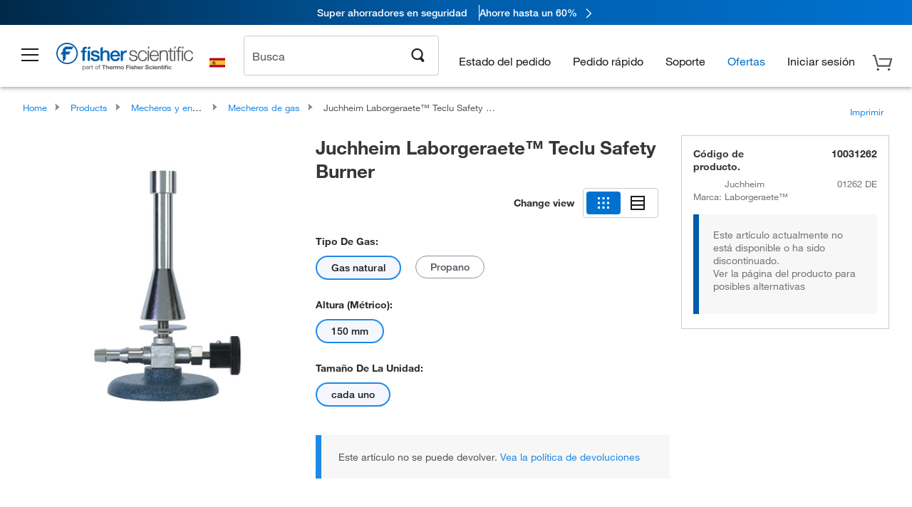

--- FILE ---
content_type: text/html;charset=UTF-8
request_url: https://www.fishersci.es/shop/products/teclu-safety-burner-3/10031262
body_size: 52618
content:











<!DOCTYPE html>
<html class="no-js" lang="es">
<head>
    <meta http-equiv="X-UA-Compatible" content="IE=edge">

    <meta name="viewport" content="width=device-width,initial-scale=1.0"/>
    <link rel="icon" href="/favicon.ico" type="image/x-icon" />
    <meta charset="UTF-8">
    <meta name="google-site-verification" content="XtnlsgzD-1f_CDzG5A6tujCnDy45Nsk5vQ6sKbI3EEA">
    <meta name="msvalidate.01" content="1D0C243E686277AEA7DBB0E88CD31B62">

    <link rel="preload" href="/etc/designs/fishersci/clientlibs/headlibs/fonts/FisherSciengliffic.woff?ch2oin3" as="font" type="font/woff2">
    <link rel="preload" href="/global-ui/resources/fonts/helvetica/HelveticaNeueLTW01-35Thin.woff2" as="font" type="font/woff2">
    <link rel="preload" href="/global-ui/resources/fonts/helvetica/HelveticaNeueLTW01-45Light.woff2" as="font" type="font/woff2">
    <link rel="preload" href="/global-ui/resources/fonts/helvetica/HelveticaNeueLTW01-55Roman.woff2" as="font" type="font/woff2">
    <link rel="preload" href="/global-ui/resources/fonts/helvetica/HelveticaNeueLTW01-56Italic.woff2" as="font" type="font/woff2">
    <link rel="preload" href="/global-ui/resources/fonts/helvetica/HelveticaNeueLTW01-65Medium.woff2" as="font" type="font/woff2">
    <link rel="preload" href="/global-ui/resources/fonts/helvetica/HelveticaNeueLTW01-75Bold.woff2" as="font" type="font/woff2">
    <link rel="preconnect" href="https://assets.fishersci.com/" crossorigin />
    <link rel="dns-prefetch" href="https://assets.fishersci.com/" />
    <link rel="preconnect" href="https://static.fishersci.eu/" crossorigin />
    <link rel="dns-prefetch" href="https://static.fishersci.eu/" />
    
    <META NAME="ROBOTS" CONTENT="INDEX,FOLLOW">
    <link rel="canonical" href="https://www.fishersci.es/shop/products/teclu-safety-burner-6/10031262"/>
    <META NAME="Keywords" CONTENT="Juchheim Laborgeraete Teclu Safety Burner Gas natural | Buy Online | Juchheim Laborgeraete&amp;trade; | Fisher Scientific">
    <META name="Description" content="Juchheim Laborgeraete Teclu Safety Burner from Juchheim Laborgeraete&amp;trade;. Fisher Scientific- A high level of stability is achieved due to the high weight and low center of gravity of the burners. Shop Juchheim Laborgeraete&amp;trade;&amp;nbsp;Teclu Safety. Available in Gas natural">

    <META PROPERTY="og:title" CONTENT="Juchheim Laborgeraete Teclu Safety Burner Gas natural | Buy Online | Juchheim Laborgeraete&amp;trade; | Fisher Scientific">
    <META PROPERTY="og:type" CONTENT="website">
    <META PROPERTY="og:url" CONTENT="https://www.fishersci.es/shop/products/teclu-safety-burner-6/10031262">
    <META PROPERTY="og:description" CONTENT="Juchheim Laborgeraete Teclu Safety Burner from Juchheim Laborgeraete&amp;trade;. Fisher Scientific- A high level of stability is achieved due to the high weight and low center of gravity of the burners. Shop Juchheim Laborgeraete&amp;trade;&amp;nbsp;Teclu Safety. Available in Gas natural">
    <META PROPERTY="og:image" CONTENT="https://assets.fishersci.com/TFS-Assets/CCG/EU/Juchheim-Solingen/product-images/01262 DE.jpg-650.jpg">

    <link as="image" imagesizes="100vw" imagesrcset="https://assets.fishersci.com/TFS-Assets/CCG/EU/Juchheim-Solingen/product-images/01262 DE.jpg-250.jpg" media="screen and (max-width: 550px)" rel="preload" />
    <link as="image" imagesizes="100vw" imagesrcset="https://assets.fishersci.com/TFS-Assets/CCG/EU/Juchheim-Solingen/product-images/01262 DE.jpg-650.jpg" media="screen and (min-width: 550px)" rel="preload" />


    <title>
    Juchheim Laborgeraete Teclu Safety Burner Gas natural | Buy Online | Juchheim Laborgeraete&trade; | Fisher Scientific
</title>


    <!-- END cssIncludes.jsp -->
    <!-- DNS PREFETCH -->
    <link rel="dns-prefetch" href="//assets.adobedtm.com"/>

    <script type="text/javascript">
        var storeLocalePath = 'es_ES';
            
            var availabilityCallSetTimeout = 1000;
            
    </script>

    <script type="text/javascript">
        var s = {};
        var env = {
            autoRefreshFired : 'false'
            ,isDebugging :true
            ,userType : 'G'
            ,regNoAcct: false
            ,storeFileRoot : '/shop/FisherSci/'
            ,guidedSellingInit : false
            ,imageRoot : '/shop/FisherSci/theme/images/'
            ,staticRoot: '//static.fishersci.eu/'
        };
        var imageRoot = '/shop/FisherSci/theme/images/';
        var restTypeaheadSearchServiceURL  = '//www.fishersci.es/catalog/service/typeahead/suggestion';
        var restTypeaheadSearchServiceDataType  = 'json';
        var fisherDataLayer = {
            generalData	:	{},
            userData 	:	{},
            searchData	:	{},
            productData	:	{
                
                    categoryId: "90088067",
                    categoryName: "Mecheros de gas"
                
            }
        }
    </script>
</head>
<body id="SinglePDP" class="pdp_page new_hf ">
<!-- CSS: media=all and print; -->
<link rel="stylesheet" type="text/css" media="all" href="/etc/designs/fishersci/clientlibs/headlibs-global.min.2026.1.03-FS.css" async/>
<link rel="stylesheet" type="text/css" media="all" href="/etc/designs/fishersci/clientlibs/commercelibs.min.css" async/>
<link rel="stylesheet" data-norem type="text/css" media="screen and (min-width: 1025px)" href="/etc/designs/fishersci/clientlibs/desktoplibs.2026.1.03-FS.css" async/>
<link rel="stylesheet" data-norem type="text/css" media="screen and (min-width: 641px) and (max-width: 1024px)" href="/etc/designs/fishersci/clientlibs/tabletlibs.2026.1.03-FS.css" async/>
<link rel="stylesheet" data-norem type="text/css" media="screen and (max-width: 640px)" href="/etc/designs/fishersci/clientlibs/mobilelibs.2026.1.03-FS.css" async/>
<link rel="stylesheet" data-norem type="text/css" media="print" href="/etc/designs/fishersci/clientlibs/print.min.2026.1.03-FS.css" async/>
<link rel="stylesheet" data-norem type="text/css" media="print" href="/shop/products/assets/product.css?v=2026.1.03-FS" onload="this.media='all'" async />
<link rel="stylesheet" data-norem type="text/css" media="print" href="/store1/products/resources/css/stockRoomModal.min.css?v=2026.1.03-FS" onload="this.media='all'" async />

<script type='text/javascript' src='/etc/designs/fishersci/clientlibs/common.min.2026.1.03-FS.js'></script>
<!-- Common JS -->

<!-- start CQ header -->
<script>env.isNewHeader = true;</script>
<!-- START static-header-files -->
<script>
    env.currentEnvironment = "prod_eu";
    env.sessionTimerTotalSeconds = "3600";
    env.sessionTimerShowWarningSeconds = "3480";
    env.sessionTimerEnableNewLogOff = "false";
    env.sessionTimerEnableNewLogOffCountries = "";
    const redirectTriggerPaths = ["/store1/account-dashboard","/store1/users/","/shop/getProfile.do"];
</script>
    <script src="/global-ui/resources/digital-data.min.js" defer></script>
    <script src="/global-ui/resources/analytics.min.js?39ebdb9" defer></script>
<!-- Load utils -->
<script>
window.utils={getCookie:function(h){var k="";var j=document.cookie?document.cookie.split("; "):[];for(var f=0,c=j.length;f<c;f++){var d=j[f].split("=");var a=decodeURIComponent(d.shift());var b=d.join("=");if(b&&h===a){if(b.indexOf('"')===0){b=b.slice(1,-1).replace(/\\\\"/g,'"').replace(/\\\\\\\\/g,"\\\\")}try{b=decodeURIComponent(b)}catch(g){}k=b;break}}return k},setCookie:function(name,value,options){options=options||{};var cookie=encodeURIComponent(name)+"="+encodeURIComponent(value);var expires=options.expires;if(expires&&expires instanceof Date){expires=expires.toUTCString()}if(expires){cookie+="; expires="+expires}if(options.path){cookie+="; path="+options.path}if(options.domain){cookie+="; domain="+options.domain}if(options.secure){cookie+="; secure"}cookie+=";SameSite=None";document.cookie=cookie},deleteCookie:function(cookieName){document.cookie=cookieName+"=; expires=Thu, 01 Jan 1970 00:00:00 UTC; path=/;"},clientLogging:function(msg){var xhr=new XMLHttpRequest;xhr.open("POST","/global-ui/client-log",true);xhr.setRequestHeader("Content-Type","application/json");xhr.onload=function(){if(xhr.status>=200&&xhr.status<300){console.log("Successfully Logged:",xhr.responseText)}else{console.error("Error Logging:",xhr.statusText)}};var requestBody=JSON.stringify({msg:msg});xhr.send(requestBody)}};window.domUtils={waitForElement:function(selector,callback){if(document.querySelector(selector)){callback()}else{var observer=new MutationObserver(function(mutations,observer){if(document.querySelector(selector)){callback();observer.disconnect()}});observer.observe(document.body,{childList:true,subtree:true})}}};
</script><link rel="preload" href="/global-ui/resources/application.min.css?version=39ebdb9" as="style" />
<link rel="preload" href="/global-ui/etc/designs/fishersci/clientlibs/hbs-compiled.min.js?version=39ebdb9" as="script" />
<link rel="preload" href="/global-ui/resources/header.min.js?version=39ebdb9" as="script" />

<script src="/global-ui/etc/designs/fishersci/clientlibs/hbs-compiled.min.js?version=39ebdb9"></script>
<script src="/global-ui/resources/komodo.min.js?version=39ebdb9" defer></script>
<script src="/global-ui/resources/header.min.js?version=39ebdb9" defer></script>
<script src="/global-ui/resources/searchbar.min.js?version=39ebdb9" defer></script>
<script src="/catalog/search/static/resources/js/signals.min.js?v=39ebdb9" defer></script>
<script src="/global-ui/resources/additional-helpers.min.js?version=39ebdb9" defer></script>


<link rel="stylesheet" href="/global-ui/resources/application.min.css?version=39ebdb9" type="text/css">
        <link rel="stylesheet" href="/global-ui/resources/komodo.lite.css?version=39ebdb9" type="text/css">

    <script type="module" src="https://komodo-web-components.s3.us-east-1.amazonaws.com/libraries/explorer/komodo-core-explorer-web-components-latest/dist/explorer/explorer.esm.js"></script>
    <link rel="stylesheet" href="/designsystem-cdn/design-tokens/fsc_variables.css">
    <script>
        setTimeout(function() {
            if (!!window.MSInputMethodContext && !!document.documentMode) {
                var script = document.createElement('script');
                script.noModule = true;
                script.src = 'https://komodo-web-components.s3.us-east-1.amazonaws.com/libraries/explorer/komodo-core-explorer-web-components-latest/dist/explorer/explorer.js';
                document.head.appendChild(script);
            }
        }, 0);
    </script>
<script>env.isNewHeader = true;</script>
    <!-- END static-header-files --><!--START header.hbs from release-eu/2026_01_04-FS-SYS-ENG on 20260121 00:53:33 GMT-->
<script>
    window.globalUi = {};
    window.globalUi.branchName = "release-eu/2026_01_04-FS-SYS-ENG";
    window.globalUi.buildTimestamp = "20260121 00:53:33 GMT";
    window.globalUi.currentEnvironment = "prod_eu";
</script>
    <script>env.removeSpecialOffers = true;</script>
<!--START static-header-code-->
<!--header URL /fishersci/eu/es_ES/layout/scientific/_jcr_content/header-par.html-->
<style>
@media (max-width:414px){#header-shim.eu-banner-disabled{margin-top:87px!important}#header-shim.fm-banner-enabled{margin-bottom:155px!important}}@media (min-width:414px) and (max-width:767px){#header-shim.eu-banner-enabled{margin-top:130px!important}#header-shim.eu-banner-disabled{margin-top:79px!important}#header-shim.fm-banner-enabled{margin-top:160px!important}#header-shim.fm-banner-enabled.breadcrumbs{margin-top:164px!important}#header-shim.fm-banner-enabled.legacy-helper{margin-top:150px!important}}@media (min-width:768px){#header-shim.eu-banner-enabled{margin-top:133px!important}#header-shim.eu-banner-enabled.breadcrumbs{margin-top:155px!important}#header-shim.eu-banner-enabled.sticky-cart{margin-top:112px!important}#header-shim.eu-banner-disabled{margin-top:104px!important}}
</style><script>
    //Let's try to remove the inline Adobe scripts until teams can do it
    let adobeIds = ['launchwrapper','adobe-launch-pre-hide-snippet'];
    adobeIds.forEach(function(id){
        let elem = document.getElementById(id);
        if(elem){
            elem.remove();
        }
    });

    //New Adobe Launch deployment
    !function(e,a,n,t){var i=e.head;if(i){
    if (a) return;
    var o=e.createElement("style");
    o.id="alloy-prehiding",o.innerText=n,i.appendChild(o),setTimeout(function(){o.parentNode&&o.parentNode.removeChild(o)},t)}}
    (document, document.location.href.indexOf("adobe_authoring_enabled") !== -1, ".personalization-container { opacity: 0 !important }", 3000);

    //If we're lower than IE11, set the cookie to false and redirect to the homepage
    if(document.documentMode && document.documentMode < 11){
        document.location = '/global-ui/content/newheader/delete';
    }
    var env = env || {};
    env.newHeaderUserType="G";
    env.newHeaderPersistentUser="";
    var I18n = typeof(I18n) !== "undefined" ? I18n : {};
    I18n.locale ="es";
    I18n.defaultLocale ="es";
    I18n.translations = typeof I18n.translations !== "undefined" ? I18n.translations : {};
    I18n.translations["es"] = {"searchResults":{"welcome":"Bienvedido","addToCartBtn":"Añadir a la cesta","compareCheckbox":"Compare","specialOffer":"Ofertas especiales","promotionsAvailable":"Promociones disponibles","onlineSavings":"Online savings are available","PromotionsOnlineSavings":"Promotions & Online savings are available","pricingAvailability":"Precio y disponibilidad","specifications":"Especificaciones","sortResults":"Ordenar resultados por","bestMatch":"Mejor resultado","mostPopular":"Más popular","showFewer":"Mostrar menos","showingItems":"Mostrando artículos","loadMore":"Cargar más","searchResults":"Search results for xxx","relatedCategories":"Categorias relacionadas","didYouMean":"Quería decir","autoCorrection":"Lamentablemente, no hemos encontrado resultados para \"flsk\" \" en nuestro sitio. Hemos corregido automáticamente el término de búsqueda a \"matraz\". Si necesita ayuda para encontrar el producto que necesita, por favor, póngase en contacto con nuestro servicio de atención al cliente en 01509 555 888.","checkSpellings":"Lamentablemente, no hemos encontrado resultados para \"xyzxyz\" en nuestro sitio. Sugerimos utilizar un menor número de palabras o palabras de búsqueda menos específicas, comprobar la ortografía y volver a intentar la búsqueda. Si necesita ayuda para encontrar el producto que necesita, no dude en ponerse en contacto con nuestro servicio de atención al cliente en 01509 555 888. ","productCategory":"Categoría de producto","productName":"Nombre del producto","fisherCtgNo":"Número de catálogo Fisher","MfrCtgNo":"Número de catálogo del fabricante","casNo":"Número CAS","brandName":"Nombre de la marca","selectedCriteria":"Lo sentimos, no hemos encontrado productos con los criterios seleccionados. Es posible que desee actualizar las selecciones de filtro o realizar otra búsqueda. Si necesita ayuda para encontrar el producto que necesita, no dude en ponerse en contacto con nuestro servicio de atención al cliente en 01509 555 888.","category":"categoría","specialOffers":"Ofertas especiales","brand":"Marca","giveFeedBack":"Proporcionar comentarios","showDetails":"Show Details","hideDetails":"Hide Details","oneMoment":"Un momento mientras buscamos a sus resultados","pleaseLogin":"Por favor inicie sesión para ver la información de precio del contrato de ningún artículo con referencias cruzadas","labelOf":"de","enterNumber":"Enter a number","enterQuantity":"Enter a quantity","priceAvailability":"Precio y disponibilidad","allCategories":"All Categories","placeholder":"Buscar por palabra clave, Número de catálogo, CAS","next":"Siguiente","previous":"Anterior","records":"resultados","sortBy":"Ordenar por","showingResults":"Mostrando resultados de","search":"Buscar","edge":"Fisher Scientific Edge","edgeDesc":"Test Pedido antes de las 2pm enviar <b>hoy</b><br>Pedido después de las 2pm enviar <b>mañana</b>","edgeLearnMoreUrl":"scientific-products/special-offers-and-programs/fisher-scientific-edge.html","greenerChoice":"Greener Choice","greenerChoiceTitle":"Producto Greener Choice","greenerChoiceDesc":"Este producto ofrece uno o más beneficios ambientales detallados en las guías\"Green Guides\" de la FTC de los EE. UU.","greenerChoiceLearnMoreText":"Obtenga más información sobre el Programa Greener Choice","greenerChoiceLearnMoreUrl":"javascript:void(0)","duplicateListTitle":"\tEl nombre de lista ya está en uso. Por favor, introduzca un nombre diferente."},"featuredProducts":{"new":"Nuevo","sale":"Sale"},"searchRefinements":{"new":"Nuevo","sale":"Sale","narrowResults":"Limitar resultados","selectedfilters":"Filtros","removeAll":"Reiniciar","showMore":"Mostrar más","enterBrand":"Introduzca un nombre de marca","brand":"Marca","categories":"CATEGORÍA","showMenu":"Show Menu","jumpTo":"Jump to...","backToTop":"volver arriba","miscellaneous":"DIVERSO"},"recentlyViewed":{"recentlyViewed":"Artículos vistos recientemente...","show":"Mostrar","hide":"Ocultar"},"fisherOrders":{"orders":{"orderDate":"Order Date","orderStatus":"Estado del pedido","orderedBy":"Ordered By","release":"Release #","po":"PO #","merchandiseTotal":"Merchandise Total","packingSlips":"Request Packing Slips","viewInvoice":"View Invoice","attention":"¡Atención!","shipTo":"Ship To","order":"Order","viewReq":"View Requisition","auditTrail":"Audit Trail","account":"Account","reorderItems":"Reorder These Items","returnProducts":"Return Products","itemsShipped":"Items Shipped","itemsInProgress":"Items in Progress","itemsBackordered":"Items Backordered","itemsHold":"Items On Hold","itemsVendor":"Items Shipping from Vendor","sale":"SALE"}},"needItNow":{"needIt":"Need it now?","backToQuickView":"Back to Quick View","technicalEqProducts":"These technical equivalent products are also available."},"modalProductHeader":{"requiredAccessories":"Required Accessories"},"fisherForm":{"forms":{"registerHere":"Register Here","title":"Title","lastName":"Last Name","company":"Company","address1":"Dirección línea 1","address2":"Dirección línea 2","city":"Ciudad","postalCode":"Código postal","country":"Country","pleaseSelect":"Seleccione","austria":"Austria","belgium":"Belgium","denmark":"Denmark","finland":"Finland","france":"France","germany":"Germany","ireland":"Ireland","italy":"Italy","netherlands":"Netherlands","portugal":"Portugal","spain":"Spain","sweden":"Sweden","switzerland":"Switzerland","unitedKingdom":"United Kingdom","department":"Department","jobRole":"Cargo","administration":"Administrador","authorisedDistributor":"Authorised distributor","buyer":"Buyer","consultant":"Consultant","dealer":"Dealer","educatorTrainer":"Educator / Trainer","endUser":"End user","engineer":"Engineer","executive":"Executive","groupManager":"Group Manager","foremanAssistant":"Foreman / Assistant","operator":"Operator","projectManager":"Project Manager","safetyOfficer":"Safety Officer","scientist":"Scientist","graduate":"Student Graduate /Post Graduate","technician":"Technician","other":"Otros","Número de cuenta":"Account number","emailAddress":"Email Address","tickBox":"Please tick the box to receive information about our products and services, along with exclusive offers and promotions tailored for you.Your confidentiality is important to us; All personal information that you provide will be used by us in accordance with our","privacyPolicy":"Privacy Policy","futureInformation":"and you will have the ability to opt out of receiving future marketing information from us at any time","submit":"Submit"}},"fisherMessaging":{"table":{"item":"Item","mfrNo":"Mfr. No.","itemDescription":"Item Description","description":"Descripción","priceUnit":"Price Per Unit","quantity":"Cantidad","availability":"Disponibilidad","addToCart":"Añadir a la cesta","addToList":"Añadir a la lista","addItems":"Add Item(s)","na":"N/A","price":"Precio","qty":"CANT","discontinuedMsg":"This item has been discontinued by the manufacturer and is no longer available. Please call customer service for assistance: 1-800-766-7000","restrictionMsg":"Due to product restrictions, we cannot sell this item online.Please call Customer Service at 1-800-766-7000 or","emailUs":"email us","assistance":"for assistance","catalogNo":"Código de producto","qtyAavailability":"Quantity & Availability","addToBasket":"Añadir a la cesta","productSpecification":"Product Specifications","title":"Title","catalogNum":"Catalog Number","unit":"Unidad","nonPreferred":"Non-Preferred","defaultDescription":"Restablecer descripción predeterminada","itemsProductPage":"Add items from the product page, the shopping cart, or import a spreadsheet or CSV file to get started using your list","itemSubtotal":"Subtotal de artículos","cartSubtotal":"Cart Subtotal","orderCatalog":"Catalog #","titleDesc":"Title/Desc","unitPrice":"Unit Price","status":"Status","merchandiseTotal":"Merchandise Total","expand":"Expand","date":"Date","trackingInfo":"Tracking Info","shipped":"Shipped","tracking":"Tracking","orderTracking":"Tracking #","dateShipped":"Date Shipped","proNo":"PRO No","trackingNA":"Tracking N/A","bolNo":"BOL No","viewCreditMemo":"View Credit Memo","packingSlips":"Request Packing Slips","viewInvoice":"View Invoice","pkg":"Pkg","weight":"Weight","proNumber":"PRO Number","statusDate":"Status Date","signedBy":"Signed By","time":"Time","location":"Location","activity":"Activity","orderNumber":"Order Number","PoNumber":"P.O. Number","placedOn":"Placed on","viewOrderDetails":"View Order Details","preferredProduct":"This product is considered preferred by your company","createProfile":"create a profile","availabilityProducts":"to easily view availability of all products and more.","sds":"SDS","reqAccessories":"Required Accessories","accessories":"Accessories","productFeedback":"Product Feedback","promotionDetails":"Detalles de la promoción","onlineSavings":"Online Savings","priceUoms":"priceUoms.0.stdAvailability","needNow":"Need it Now?","alternateProducts":"See alternate products available.","substituteProducts":"View substitute products","ensureCrctProd":"This item is a non-standard voltage; please ensure you are ordering the correct product.  Please contact customer service for assistance: 1-800-766-7000.","instantSavings":"Online Instant Savings (30%)","checkAvailability":"Check Availability","matchMore":"We found more than one match .Please select from the list below.","chooseProduct":"Elija el producto que desea añadir a su pedido","currentPrice":"Please call customer service for current pricing. 1-800-766-7000","itemsInCart":"Artículos en su cesta","unitMeasure":"Unit of Measure","stock":"Stock"}},"specTableProduct":{"chemicalIdentifiers":"Chemical Identifiers","specifications":"Especificaciones","readDescription":"Read Description...","description":"Descripción","productCertificates":"See Product Certificates","shelfLife":"Shelf life:","sdsSafetyDoc":"SDS & Safety Documents","sds":"SDS","safetyDataSheets":"Hojas de datos de seguridad","locateSafetyDatasheet":"Para localizar una hoja de datos de seguridad:","searchBox":"1. Introduzca uno de los siguientes datos en la casilla de búsqueda de SDS y haga clic en Buscar:","FCCSNumber":"número de catálogo de Fisher Scientific, número CAS, nombre del producto químico o referencia del proveedor.","pdfFile":"2. Haga clic en el número de catálogo de Fisher Scientific de cualquiera de los resultados de la búsqueda para abrir su hoja de datos de seguridad en formato PDF en una ventana nueva.","searchFor":"Búsqueda:","search":"Buscar","sdsResults":"Resultados de SDS: 1052 elemento(s)","sdsPdf":"Haga clic en el número de catálogo para abrir el PDF de la SDS","fisherCtgNo":"Número de catálogo Fisher","productNmae":"Nombre del producto","productDescription":"Descripción del producto"},"productCertificates":{"lotNumber":"by Lot Number","noCertificates":"This product has no certificates to display","productCertificates":"Search all product certificates on Fishersci.com","productCert":"Certificados del producto","productCertSearch":"Búsqueda de certificaciones del producto","certAnalysis":"Certificado de análisis","fisherChemSpec":"Especificaciones de Fisher Chemical","fisherChemSearchAnalysis":"Búsqueda de certificados de análisis de Fisher Chemical","information":"Para utilizar este servicio, necesita disponer de dos datos: ","catalogueNoChem":"El número de catálogo del producto químico, por ejemplo:- A/0520/25 o 10652241","lotNo":"El número de lote del producto químico, indicado en el envase o el embalaje, por ejemplo:- 1419182  ","certWindow":"Introduzca estos datos en las casillas correspondientes a continuación y pulse Buscar. El certificado se mostrará en una ventana nueva del navegador. Puede copiarlo o imprimirlo utilizando los comandos habituales del navegador.","lotNumb":"N.° de lote","search":"Buscar","chemSpecSerach":"Búsqueda de especificaciones de productos químicos de Fisherbrand","specSheets":"Existen hojas de especificaciones de los productos Fisher Chemical a su disposición.","contactSpecialists":"Si tiene algún problema a la hora de utilizar este servicio, póngase en contacto con nuestros especialistas.","specSearch":"Búsqueda de especificaciones","viewSpecSheet":"Enter the catalogue number for which you wish to view the specification sheet i.e. P/7500/15"},"addToListEu":{"close":"close","warningText":"You've already added this item to that list","personalList":"Personal Lists","companyList":"Company Lists","personalListTab":"Personal Lists Tab","selectionPersonalList":"Select a Personal List","existingList":"Add to Existing List","newPersonalList":"Or Create a New Personal List","newCompanyList":"Or Create a New Company List","createList":"Create List","companyListTab":"Company Lists Tab","selectionCompanyList":"Select a Company List"},"ieMylistHeader":{"home":"Home","myLists":"Mis listas","existingList":"Select an Existing List","personal":"Personal","selectList":"Select a List","company":"Company","createButton":"If you would like to create a list, use the button below","addProducts":"Follow the instructions and start adding products","createList":"Crear una lista","retriveList":"One moment while we retrieve your list","createNewList":"Crear una lista nueva","newList":"Nombre de la lista nueva","personalCompanyList":"Will this be a Personal list or a Company list","cancel":"Cancelar"},"emailNotificationForm":{"emailNotification":"Email Notification Preferences","emailError":"There was an error updating your Email Notification Preferences. Please try again","updateNotification":"Updating these notification preferences will also change them in your profile","orderConfirmation":"Confirmación de pedido","confirmationMails":"If you would like to send order confirmation emails to additional email addresses, please enter them below, seperated by semicolons","backOrderUpdates":"Backorder Updates","shipmentNotification":"Shipment Notifications","invoiceNotification":"Invoice Copy Notifications","update":"Update"},"crossReference":{"alsoInterested":"you may also be interested in considering","for":"For","savingsOf":"SAVINGS of","alernateOption":"as an alternative option to catalog number","alternateOPtionAvailable":"Alternative Option Available","alternateOptionTo":"to catalog number"},"featuredPromotionListResults":{"hotDeal":"Hot Deal","limitedTime":"Limited Time","newOffer":"New Offer","savingsEvent":"Savings Event","buyNow":"Buy Now","expires":"Expires","narrowResults":"Limitar los resultados","selectedFilters":"Selected Filters","multipleBrands":"Multiple Manufacturers","promoCode":"Promo Code","CTACouponText":"See Full Promo Details","redemptionOnly":" Redemption Only","daysLeft":"Days Left","days":"Days","hours":"Hours","minutes":"Minutes","seconds":"Seconds","noPromoMessage":"Sorry, there are currently no special offers at this time.","checkBackMessage":"Check back throughout the year to find ways to save or","viewAllPromosMessage":"view all of our promotions"},"ieMylist":{"listOptions":"Opciones de lista","bulkUpload":"Bulk Upload","defaultList":"Make This My Default List","retainList":"Retain List Quantities","editList":"Edit List Name","deleteList":"Eliminar lista","addItemsToCart":"Add Item(s) to Cart"},"eventsList":{"viewMore":"View more details","register":"Register","noEvents":"No Events Found"},"quickViewProduct":{"reqAccessories":"Required Accessories","loadMore":"Cargar más","promotionalPrice":"Promotional price valid on web orders only. Your contract pricing may differ. Interested in signing up for a dedicated account number?","learnMore":"Aprenda más","promoPrice":"Promotional price valid on web orders only."},"accountMenu":{"sessionExpired":{"label":"Session Expired: ","message":"Please <a href='#' class='btn-sign-in'>sign in</a> to access all account features."},"signOut":"Desconectar","not":"No","yourAccount":"Su cuenta"},"mylistHeader":{"excelSpreadSheet":"Create and save an Excel spreadsheet or Comma Seperated Value(CSV) file containing two columns. Column 1 must contain part numbers; Column 2(optional) can obtain item descriptions. 100 items max","click":"Hacer clic","chooseFile":"Choose File","csvFile":"and navigate to the saved spreadsheet or csv file on your computer.  Open the file to upload the spreadsheet or csv data into the list"},"savedCart":{"savedCart":"Saved Cart","savedItems":"We saved the items left in your cart from your last session. You can add them back to your cart now, or discard them to start over.","discardItems":"Discard These Items","addToCart":"Añadir a la cesta"},"shoppingCartPrintView":{"securityMsg":"*Fisher Scientific does not show personal account information for security purposes.","changePriceAvail":"*Price and availability are subject to change."},"searchBreadcrumbs":{"yourSelections":"Your Selections"},"cartTableLayout":{"quotes":"Quotes"},"certSearchEu":{"getCertificate":"Get Certificate"},"availability":{"inStock":"In Stock","availableIn":"Available in","onOrder":"On Order","forZiPcode":"For Zip code","estimatedDelivery":"Estimated Delivery","through":"Through"},"cartlet":{"recentAdded":"Recientemente añadidos a su cesta","additionalProducts":"Additional Product(s)","subtotal":"Subtotal","viewCart":"Ver cesta","cartEmpty":"Su cesta está vacía","cart":"Cart","contact":"Contact","goToCart":"Ir a la cesta"},"featuredCollectionRefinements":{"narrowResults":"Limitar los resultados","removeAll":"Reiniciar","selectedFilters":"Filtros seleccionados","showMore":"Mostrar más"},"eCommOnMarketing":{"item":"Items:","itemIsInHotlist":"Item is in list","itemIsAlreadyInHotlist":"Item is already in list","addItemToHotlistTitle":"Mis listas - Add an Item","addItemToAnExistingHotlist":"Add this item to one of your existing lists.","pleaseSelectAHotlist":"Please select a list below.","saveToHotlist":"Save to List","cancel":"Cancel","catalognumber":"Catalog Number","description":"Descripción","price":"Precio","quantityandavailability":"Cantidad y disponibilidad","details":"detalles","onlineinstantsaving":"Online Instant Savings","productspecification":"Especificaciones del producto","addtolist":"Añadir a la lista","addtocart":"Añadir al carrito","labelFor":"for","contenBelongsTo":"Content may not belong to this estore."},"extSearch":{"extSearchTitle":"External Manufacturer Search","instructions":"Please use manufacturer's code on external sites below:","select":"Select","go":"Continuar"},"insight2Errors":{"addedToList":"Añadido a la lista"},"leftNav":{"orderByCatalog":"Order by Catalog"}};
    var linkTranslations = {
        "account": "Mi Cuenta",
        "register": "Registrar una cuentat",
        "signIn": "Iniciar sesión"
    }
    var sessionExpiredMessage = {
        "label" : "Session Expired: ",
        "message" : "Please &lt;a href&#x3D;&#x27;#&#x27; class&#x3D;&#x27;btn-sign-in&#x27;&gt;sign in&lt;/a&gt; to access all account features.",
    };
    env.customHomeRedirectEnabled = true;
</script>
<!-- Adobe Script -->
<script src="https://assets.adobedtm.com/7835b01639d4/12f22ad179cc/launch-79ca2f59a701.min.js" async></script>

<script>
if(!window.preloadOffers){window.preloadOffers={version:"2025.06.0.fs - fs-eu-hp-re-design-phase4"};function preLoadOffer(div,msec,count,offer){var offerHTML=offer.offerHTML;var offerUrl=offer.offerUrl;var element=document.querySelector("#"+div+" , ."+div),i,s;if(!element){if(count<9){count++;setTimeout(function(){preLoadOffer(div,msec,count,offer)},msec);return}return}if(offerHTML&&preloadVerifyHtmlOffer(offerHTML)){try{element.innerHTML=offerHTML;s=element.querySelectorAll("script");for(i=0;i<s.length;i++){preloadOffers.scriptNode.push(s[i].text)}element.setAttribute("preloaded","true");element.setAttribute("offerUrl",offerUrl);dispatchPreloadOffersEvent(div)}catch(error){console.error("could not execute script : "+error)}}else{showDefaultOfferContent(element);element.setAttribute("preloaded-default","true")}}function preloadVerifyHtmlOffer(data){var isValid=false,doc,$head;if(typeof data!=="undefined"&&data.length>0){if(data.indexOf("<head")===-1){isValid=true}else{doc=(new DOMParser).parseFromString(data,"text/html");$head=doc.querySelector("head");if($head.childElementCount===0){isValid=true}}}return isValid}function showDefaultOfferContent(element){try{element.setAttribute("preloaded","false");var content,loadingWheelBlock=element.querySelector(" .loading-wheel-block"),loadingWheel=element.querySelector(" .loading-wheel-block .loading-wheel"),defaultOffer=element.querySelector(" .loading-wheel-block .defaultOffer");if(!loadingWheelBlock||!loadingWheel||!defaultOffer){console.log("Preload offers - no default offer for div:",element.getAttribute("id"))}else{loadingWheelBlock.style.padding="0px";loadingWheelBlock.removeChild(loadingWheel);content=defaultOffer.querySelector(".content-par-main");if(content){content.removeAttribute("style");content.className=content.className.replace(/\bcontent-par-main\b/g,"")}defaultOffer.removeAttribute("style")}}catch(error){console.error("Preload offers - errors occurred when loading default offer for div:",element.getAttribute("id"))}}function processOfferResp(responseText){if(responseText){var resp=JSON.parse(responseText),offerMap,div,offer,offers;window.preloadOffers.response=resp;window.preloadOffers.scriptNode=[];if(resp&&resp.hasOwnProperty("offerPlacementMap")){offerMap=resp["offerPlacementMap"];for(div in offerMap){offers=offerMap[div];if(Array.isArray(offers)){if(offers.length<1){showDefaultContent(document.querySelector("#"+div+" , ."+div));continue}offer=offers[0]}else{offer=offers}if(getIsBlacklisted(offer)){console.log("Preload offers - targeted placement:"+offer.interactPoint.split("|").pop());continue}preLoadOffer(div,100,1,offer)}}}}function getIsBlacklisted(offer){return offer.hasOwnProperty("blacklisted")?offer.blacklisted:false}function getPreloadURLDomain(){var input=document.querySelector("#preloadURL");return!!input?input.value:""}function dispatchPreloadOffersEvent(name){if(document.createEvent){var event=document.createEvent("Event");event.initEvent(name,true,true);document.dispatchEvent(event)}else if(document.createEventObject){if(!!document.documentElement[name]){document.documentElement[name]=1}document.documentElement[name]++}}var preloadUrl="/event/offer/preload",xhttp=new XMLHttpRequest;xhttp.onreadystatechange=function(){var response=this;if(response.readyState===4){if(!window.preloadOffers){window.preloadOffers={}}if(response.status===200){window.preloadOffers.succeed=true;processOfferResp(response.responseText)}else{window.preloadOffers.succeed=false}dispatchPreloadOffersEvent("preloadOffers");window.preloadOffers.status=response.status;window.preloadOffers.statusText=response.statusText}};xhttp.ontimeout=function(){window.preloadOffers.succeed=false;dispatchPreloadOffersEvent("preloadOffers")};xhttp.open("POST",preloadUrl,true);xhttp.setRequestHeader("Content-Type","application/json;charset=UTF-8");xhttp.timeout=4e3;xhttp.send()}function FetchCategoryRecommendations(){return{getHPCategoryRecommendation:function(){try{if(this.isCategoryRecommendationEnabled()){console.log("DM Preload - Fetching category recommendation for home page");var payload=this.getRequestPayload();$.ajax({url:"/store1/recom/categories/getCategoryRecommendation",type:"POST",data:JSON.stringify(payload),contentType:"application/json",success:function(resp){if(!!resp){console.log("DM Preload - category recommendation has been received");console.log(resp);PreloadCategoryRec.renderCategoryRecommendation(resp)}},error:function(error){console.error("DM Preload - error while fetching Category Recommendation",error)}})}else{console.log("DM - skipping getCategoryRecommenationHtml event listener - not a home page! ")}}catch(error){console.error("DM - error while in calling fetch categpry recommenation API",error)}},renderCategoryRecommendation:function(resp){try{var msec=100;var counter=0;const categoryDivContainerIntervalID=setInterval(function(){counter++;const categoryElement=document.getElementById("dm-product-categories");if(categoryElement){$("#dm-product-categories").empty().html(resp.data);clearInterval(categoryDivContainerIntervalID)}if(counter>9){clearInterval(categoryDivContainerIntervalID)}},msec)}catch(error){console.error("DM - error while in rendering in category data")}},getRequestPayload:function(){var svi=this.getCookie("s_vi");var ecid=this.getEcidFromCookie();var countryCode="";var language="";var locale=PreloadCategoryRec.getCookie("locale");if(!!locale){locale=locale.toLowerCase().split("_");if(locale.length>0){language=locale[0];countryCode=locale[1]}}var estore=this.getCookie("estore");var payload={svi:svi,ecid:ecid,countryCode:countryCode,language:language,estore:estore};return payload},getCookie:function(cookieName){var cookie=null;try{var nameEQ=cookieName+"=";var cookieList=document.cookie;var cookieIndex=cookieList.indexOf(nameEQ);var lastIndexValue;if(cookieIndex!==-1){lastIndexValue=cookieList.indexOf("; ",cookieIndex);if(lastIndexValue===-1){lastIndexValue=cookieList.length}cookie=cookieList.slice(cookieIndex+nameEQ.length,lastIndexValue);cookie=unescape(cookie)}}catch(error){console.error("DM Preload - error while in getting cookie from page : ",cookieName)}return cookie},getEcidFromCookie:function(){var ecid="";try{var val=PreloadCategoryRec.getCookie("s_ecid");var prefix="MCMID|";ecid=val?val.substring(val.indexOf(prefix)+prefix.length):""}catch(error){console.error("DM Preload - error while in getting ecid from cookie")}return ecid},catgRecommAllowedURLs:["/nl/en/home.html","/dk/en/home.html","/fi/en/home.html","/ie/en/home.html","/no/en/home.html","/pt/en/home.html","/se/en/home.html","/es/en/home.html","/es/es/home.html","/gb/en/home.html","/de/en/home.html","/de/de/home.html","/it/en/home.html","/it/it/home.html","/fr/en/home.html","/fr/fr/home.html","/at/en/home.html","/at/de/home.html","/be/en/home.html","/be/fr/home.html","/ch/en/home.html","/ch/de/home.html","/ch/fr/home.html","/ch/it/home.html","/dk/da/home.html","/se/sv/home.html"],isCategoryRecommendationEnabled:function(){let isEnabled=false;try{if(window&&window.location&&window.location.pathname&&this.catgRecommAllowedURLs.includes(window.location.pathname)){isEnabled=true}}catch(error){console.error("DM Preload - error while checking URL for category recommendaiton")}return isEnabled}}}const PreloadCategoryRec=FetchCategoryRecommendations();PreloadCategoryRec.getHPCategoryRecommendation();function OOBMinifiedCartDetails(){return{fetchCartDetails:function(){try{console.log("DM Preload - Fetching cart details");var payload=this.getRequestPayload();$.ajax({url:"/store1/recom/oobRecommendation/minifiedcartdetails",type:"POST",data:JSON.stringify(payload),contentType:"application/json",success:function(resp){if(!!resp){console.log("DM Preload - cart details has been received");console.log(resp);OOBMinifiedCartDtl.processOOBCartDetails(resp)}},error:function(error){console.error("DM Preload - error while fetching Cart Details",error)}})}catch(error){console.error("DM - error while in calling fetch cart details API",error)}},processOOBCartDetails:function(resp){try{if(resp&&resp.data){if(Array.isArray(resp.data.productInCarts)){if(resp.data.productInCarts.length===0){fisherDataLayer.productsInCart=[]}else{if(!fisherDataLayer.productsInCart||fisherDataLayer.productsInCart.length===0){fisherDataLayer.productsInCart=resp.data.productInCarts}else{fisherDataLayer.productsInCart=fisherDataLayer.productsInCart.filter(element=>resp.data.productInCarts.includes(element));resp.data.productInCarts.forEach(product=>{if(!fisherDataLayer.productsInCart.includes(product)){fisherDataLayer.productsInCart.push(product)}})}}}else{console.error("DM - Invalid data structure in response or productInCarts is empty")}if(Array.isArray(resp.data.cartItems)){if(resp.data.cartItems.length===0){fisherDataLayer.cartItems=[]}else{if(!fisherDataLayer.cartItems||fisherDataLayer.cartItems.length===0){fisherDataLayer.cartItems=resp.data.cartItems}else{fisherDataLayer.cartItems=fisherDataLayer.cartItems.filter(element=>resp.data.cartItems.some(cartItem=>cartItem.item_id===element.item_id));const existingItemIds=fisherDataLayer.cartItems.map(product=>product.item_id);resp.data.cartItems.forEach(product=>{if(!existingItemIds.includes(product.item_id)){fisherDataLayer.cartItems.push(product)}})}}}else{console.error("DM - Invalid data structure in response or cartItems is empty")}}else{console.error("DM - Response or response data is undefined")}}catch(error){console.error("DM - error while processing cart data",error)}},getRequestPayload:function(){var cartId=this.getCartIdFromCookie();var gsessionId=this.getCookie("gsessionId");var countryCode="";var language="";var locale=OOBMinifiedCartDtl.getCookie("locale");if(!!locale){locale=locale.toLowerCase().split("_");if(locale.length>0){language=locale[0];countryCode=locale[1]}}var url=window.location.pathname;var payload={cartId:cartId||"",gsessionId:gsessionId,countryCode:countryCode,language:language,url:url};return payload},getCookie:function(cookieName){var cookie=null;try{var nameEQ=cookieName+"=";var cookieList=document.cookie;var cookieIndex=cookieList.indexOf(nameEQ);var lastIndexValue;if(cookieIndex!==-1){lastIndexValue=cookieList.indexOf("; ",cookieIndex);if(lastIndexValue===-1){lastIndexValue=cookieList.length}cookie=cookieList.slice(cookieIndex+nameEQ.length,lastIndexValue);cookie=unescape(cookie)}}catch(error){console.error("DM Preload - error while in getting cookie from page for cart API : ",cookieName)}return cookie},getCartIdFromCookie:function(){let cartId="";try{let cartIdValue=OOBMinifiedCartDtl.getCookie("CART_ID");if(!!cartIdValue){cartIdValue=cartIdValue.split("_");if(cartIdValue.length>0){cartId=cartIdValue[0]}}else{cartId=cartIdValue}}catch(error){console.error("DM Preload - error while in getting CART_ID from cookie")}return cartId}}}const OOBMinifiedCartDtl=OOBMinifiedCartDetails();OOBMinifiedCartDtl.fetchCartDetails();function addFBTPlaceHolder(count){let placeholderTemplate='<div class="fbt-container container columns small-12 medium-12 large-12 kmd-mb-10"><style>.fbt-container {border-top: solid 1px #e5e5e5;padding-top: 32px;margin-top: 40px;max-width: 100%;}.kmd-dm-fbt { max-width: 918px; display: flex; } .kmd-dm-card-placeholder { width: 188px; height: 275px; /* background-color: #e6e6e6; */ animation-duration: 1.8s; animation-fill-mode: forwards; animation-iteration-count: infinite; animation-name: placeHolderShimmer; animation-timing-function: linear; background: #f6f7f8; background: linear-gradient(to right, #fafafa 8%, #f4f4f4 38%, #fafafa 54%); background-size: 1000px 640px; position: relative;}.kmd-dm-placeholder-title { width: 708px; height: 25px; background-color: #e6e6e6; animation-duration: 1.8s; animation-fill-mode: forwards; animation-iteration-count: infinite; animation-name: placeHolderShimmer; animation-timing-function: linear; background: #f6f7f8; background: linear-gradient(to right, #fafafa 8%, #f4f4f4 38%, #fafafa 54%); background-size: 1000px 640px; position: relative;}.kmd-dm-products .kmd-card.kmd-dm-card.kmd-dm-card-placeholder:first-child::after { content: "";}.kmd-dm-card-placeholder-container { gap: 72px;}@keyframes placeHolderShimmer{ 0%{ background-position: -468px 0 } 100%{ background-position: 468px 0 }} @media (max-width: 768px) { .kmd-dm-fbt { flex-direction: column; } .kmd-dm-products { grid-template-columns: auto !important; } .kmd-dm-card-placeholder-container { flex-direction: column; display: flex; } .kmd-dm-card-placeholder { width:100% !important; height:100px !important; } .kmd-dm-placeholder-title { width: 100% !important; } } </style><div class="kmd-dm-placeholder-title" role="heading"></div><div id="kmd-dm-fbt" class="kmd-dm-fbt" data-amount="3" data-model="FBT" data-impression-tracking="true"><div class="kmd-dm-card-placeholder-container kmd-dm-3 kmd-grid-3 kmd-pt-4 kmd-pt-md-5"><div class="kmd-card kmd-dm-card-placeholder kmd-d-flex kmd-d-direction-column kmd-card--no-b-radius kmd-card--no-outline" id="kmd-dm-card-1"><div class="kmd-card__body kmd-px-0 kmd-py-0 kmd-text-sml kmd-mt-0"></div></div><div class="kmd-card kmd-dm-card-placeholder kmd-d-flex kmd-d-direction-column kmd-card--no-b-radius kmd-card--no-outline disabled" id="kmd-dm-card-2"><div class="kmd-card__body kmd-px-0 kmd-py-0 kmd-text-sml kmd-mt-0"></div></div><div class="kmd-card kmd-dm-card-placeholder kmd-dm-card kmd-d-flex kmd-d-direction-column kmd-card--no-b-radius kmd-card--no-outline disabled" id="kmd-dm-card-3"><div class="kmd-card__body kmd-px-0 kmd-py-0 kmd-text-sml kmd-mt-0"></div></div></div></div></div>';var element=document.querySelector(".frequently_brought_together_container");if(!element){if(count<18){count++;setTimeout(function(){addFBTPlaceHolder(count)},50);return}console.log("FBT Container Not Found");return}if(element.dataset.loaded=="false"){element.innerHTML=placeholderTemplate}}function waitForFBTContainer(response,msec,count){var element=document.querySelector(".frequently_brought_together_container");if(!element){if(count<9){count++;setTimeout(function(){waitForFBTContainer(response,msec,count)},msec);return}console.log("FBT Container Not Found");return}try{if(!response||response=="ERROR"||!response.htmlOffer){element.innerHTML="";return}element.dataset.loaded=true;element.innerHTML=response.htmlOffer;if(response.htmlOffer){var scripttext=element.querySelector("script").text;let scriptElement=document.createElement("script");scriptElement.text=scripttext;document.body.appendChild(scriptElement);initFBT().start();initRecsCart().start();sendAnalytics(response);$("#accessories_link_data").addClass("add_position")}}catch(error){element.innerHTML="";console.error("could not execute script : "+error)}}function waitForProductOptions(msec,count){let chipsList=document.querySelectorAll(".productOptions .orderingAttribute:not(.read_only) .attributeButton");if(!chipsList.length){if(count<30){count++;setTimeout(function(){waitForProductOptions(msec,count)},msec);return}console.log("Product Options Container Not Found");return}try{chipsList.forEach(chip=>{chip.addEventListener("click",()=>{setTimeout(()=>{FBTRecommendationInit().start()},50)})})}catch(error){console.error("could not execute script : "+error)}}function FBTRecommendationInit(){return{start:function(){if(this.isPDPPage()){this.requestFBTRecommendation()}},isPDPPage:function(){return window.location.href.indexOf("/shop/products")>-1},getSkuFromUrl:function(){var currentPage=window.location.href;var urlAndParameters=currentPage.split("?");var urlSubsections=urlAndParameters[0].split("/");var partNumberSection=urlSubsections[urlSubsections.length-1];return this.removeNonAlphanumeric(partNumberSection)},removeNonAlphanumeric:function(str){return str.replace(/[^a-zA-Z0-9]/g,"")},requestFBTRecommendation:function(){var countryCode="";var language="";var locale=PreloadCategoryRec.getCookie("locale");if(!!locale){locale=locale.toLowerCase().split("_");if(locale.length>0){language=locale[0];countryCode=locale[1]}}var element=document.querySelector(".frequently_brought_together_container");if(element){element.dataset.loaded=false}var partNumber=this.getSkuFromUrl();if(FBTMCallController[partNumber]==null||FBTMCallController[partNumber]["state"]=="ERROR"){addFBTPlaceHolder(1);FBTMCallController["current"]=partNumber;FBTMCallController[partNumber]={state:"INPROCESS",data:null};$.ajax({url:"/store1/recom/recommendation/fbtm?countryCode="+countryCode.toUpperCase()+"&language="+language+"&partNumber="+partNumber,type:"GET",timeout:4e3,contentType:"application/json",success:function(resp){FBTMCallController[partNumber]={state:"OK",data:resp};if(partNumber==FBTMCallController["current"]){waitForFBTContainer(resp,100,1)}},error:function(error){FBTMCallController[partNumber]={state:"ERROR",data:null};if(partNumber==FBTMCallController["current"]){waitForFBTContainer("ERROR",100,1)}console.error("DM Preload - error while fetching Category Recommendation",error)}})}else if(FBTMCallController[partNumber]["state"]=="INPROCESS"){FBTMCallController["current"]=partNumber}else if(FBTMCallController["current"]!=partNumber){FBTMCallController["current"]=partNumber;waitForFBTContainer(FBTMCallController[partNumber].data,100,1)}}}}var FBTMCallController={};FBTRecommendationInit().start();waitForProductOptions(100,1);
</script><!--END static-header-code--><!--START userway -->
<span id="userwayIcon" class="userway-icon" tabindex="0">
<svg xmlns="http://www.w3.org/2000/svg" xmlns:xlink="http://www.w3.org/1999/xlink" width="30px" height="30px" viewBox="0 0 60 60" version="1.1">
    <title>accessibility menu, dialog, popup</title>
    <g id="Drawer" stroke="none" stroke-width="1" fill="none" fill-rule="evenodd">
        <g id="man" transform="translate(-30.000000, -30.000000)">
            <g transform="translate(30.000000, 30.000000)" id="Group-12">
                <circle id="Oval" cx="30" cy="30" r="30"/>
                <path d="M30,4.42857143 C44.12271,4.42857143 55.5714286,15.87729 55.5714286,30 C55.5714286,44.12271 44.12271,55.5714286 30,55.5714286 C15.87729,55.5714286 4.42857143,44.12271 4.42857143,30 C4.42857143,15.87729 15.87729,4.42857143 30,4.42857143 Z M30,6.42857143 C16.9818595,6.42857143 6.42857143,16.9818595 6.42857143,30 C6.42857143,43.0181405 16.9818595,53.5714286 30,53.5714286 C43.0181405,53.5714286 53.5714286,43.0181405 53.5714286,30 C53.5714286,16.9818595 43.0181405,6.42857143 30,6.42857143 Z M40.5936329,24.636146 C40.8208154,24.6942382 41.032297,24.8027599 41.212927,24.9537151 C41.3927444,25.1040671 41.5372605,25.2927156 41.6362456,25.506032 C41.7348561,25.7185411 41.7857143,25.9504498 41.7857143,26.1964545 C41.7780029,26.5779794 41.6395197,26.9452414 41.3935596,27.2352841 C41.1463511,27.5267988 40.8059352,27.7221149 40.4376358,27.7856619 C38.1921773,28.2017648 35.924387,28.4827808 33.6481064,28.6271294 C33.504948,28.636723 33.3651112,28.6758744 33.236922,28.7423749 C33.1082304,28.8090766 32.9940039,28.9018917 32.9011681,29.0153772 C32.8079332,29.1293505 32.7382931,29.2617886 32.6966918,29.404413 C32.6758615,29.4759144 32.6622539,29.5492793 32.6556797,29.6151616 L32.6510699,29.707205 L32.6598659,29.8496307 L32.8523035,31.5976067 C33.0926408,33.748446 33.5345387,35.8701755 34.1700609,37.9296172 L34.4174424,38.6989233 L34.6845982,39.467246 L35.9271291,42.8464114 C35.9992453,43.0440742 36.0318055,43.2541674 36.0229684,43.4645736 C36.0141278,43.6750654 35.9640303,43.8817121 35.8754594,44.0726551 C35.7867069,44.2638976 35.6611068,44.435479 35.5058759,44.5773262 C35.3501721,44.7195962 35.1677426,44.8289881 34.990022,44.8912207 C34.813373,44.9615763 34.6253467,44.9984764 34.4204191,45 C34.1147901,44.9943164 33.8175473,44.8987335 33.5650597,44.7252745 C33.4238771,44.6283171 33.2997507,44.5091367 33.1890431,44.3580526 L33.0826737,44.1959755 L33.0074053,44.0456077 L32.6901551,43.3562659 C31.8320879,41.4806152 31.0484874,39.6428286 30.3335907,37.8221303 L30.0024971,36.9627165 L29.5751047,38.0696169 C29.3403684,38.6636654 29.0998399,39.2560704 28.8536693,39.8464776 L28.4802005,40.730546 L27.9043756,42.0504488 L27.3109116,43.3600706 L27.0273167,43.9425803 C26.8810403,44.3389204 26.5849764,44.6608321 26.2034873,44.8369557 C25.8203243,45.0138521 25.3831542,45.0287926 24.9891662,44.8783588 C24.596572,44.7285499 24.2795594,44.4271943 24.1072539,44.0414047 C23.9885793,43.7756939 23.9446874,43.4836867 23.9834048,43.1768668 L24.016611,42.9910892 L24.0667666,42.8262042 L25.307875,39.4507095 C26.0439275,37.4198431 26.5851782,35.3222044 26.9239335,33.1916604 L27.0414597,32.3912301 L27.141282,31.5772235 L27.3403361,29.8381618 C27.3581635,29.6889408 27.3459492,29.5375642 27.3045081,29.3935084 C27.2630999,29.2497044 27.1934915,29.1162414 27.1000261,29.0011883 C27.0070148,28.8866944 26.8923305,28.7928596 26.7631114,28.7253145 C26.6343439,28.6580256 26.4937323,28.6181655 26.35351,28.6082966 C24.0561093,28.4626746 21.7692364,28.17737 19.5069975,27.7542651 C19.3015835,27.7165557 19.1057712,27.6379419 18.9308258,27.5230481 C18.7563857,27.408486 18.6063103,27.2602422 18.4889941,27.0867756 C18.3721069,26.9139017 18.2901967,26.7194847 18.2478998,26.5149205 C18.2055002,26.3103882 18.2034637,26.0993152 18.2403615,25.9020167 C18.2758029,25.695193 18.3515339,25.4974971 18.4633288,25.3201771 C18.5754166,25.1425366 18.7215515,24.9891682 18.8933065,24.8690391 C19.0655425,24.7486376 19.2599761,24.6643395 19.4651939,24.6211361 C19.6706526,24.577882 19.8826185,24.5767675 20.0822706,24.6166765 C26.6343689,25.8477827 33.3528511,25.8477827 39.8979716,24.6180222 C40.1283133,24.5717053 40.3659882,24.5779122 40.5936329,24.636146 Z M32.8056386,16.182956 C34.3520224,17.7551666 34.3520224,20.3006423 32.80563,21.8728616 C31.2542658,23.450066 28.7353061,23.450066 27.1840106,21.8728616 C25.6375563,20.3006489 25.6375563,17.7551599 27.1839933,16.1829647 C28.7352993,14.6056799 31.2542726,14.6056799 32.8056386,16.182956 Z" id="Combined-Shape" fill="#0071D0" fill-rule="nonzero"/>
            </g>
        </g>
    </g>
</svg>
</span>
<!--END userway --><div class="user_name hide"><p>UserName</p></div>
<div id="fs-headerfooter-hbr" class=" dynamic-offer visibility-hidden desktop-banner "></div>
    <script>env.forceMajeureEnabled = true;</script>
<div id="force-majeure-container" class="desktop-banner fm-message visibility-hidden empty">
    <a tabindex="0" class="fsi-force-majeure kmd-d-justify-center kmd-d-align-center" href="#">
        <div class="kmd-lg-max-width kmd-mx-auto kmd-d-flex kmd-d-justify-center kmd-d-align-center fm-viewport-height">
            <div class="kmd-py-1 kmd-px-4 kmd-px-lg-8 ">
                <div class="fsi-force-majeure-text kmd-d-md-flex kmd-ml-auto kmd-d-align-center kmd-d-justify-center kmd-text-sml kmd-d-gap-4">
                    <div class=" kmd-text-black-100 kmd-text-weight-500 kmd-d-flex">
                        <div>
                            <svg id="fm-alert" width="16" height="16" viewBox="0 0 16 16" fill="none"
                                 xmlns="http://www.w3.org/2000/svg">
                                <path fill-rule="evenodd" clip-rule="evenodd"
                                      d="M8.59 2H7.42L1 13L1.59999 14H14.4L15 13L8.59 2ZM9.00999 12.5H7.00999V10.5H9.00999V12.5ZM9.00999 9.5H7.00999V5H9.00999V9.5Z"
                                      fill="#000"/>
                            </svg>
                        </div>
                        <div>
                            <p id="fm-text" class="kmd-text-black-100 kmd-text-weight-500 js-force-majeure-content">
                                <svg id="chevron-right-mono" width="18" height="18" viewBox="0 0 26 26" fill="none"
                                     xmlns="http://www.w3.org/2000/svg" class="kmd-ml-2">
                                    <path fill-rule="evenodd" clip-rule="evenodd"
                                          d="M6.29004 3.42L7.70004 2L17.7 12L7.70004 22L6.29004 20.59L14.87 12L6.29004 3.42Z"
                                          fill="black"></path>
                                </svg>
                            </p>
                        </div>
                    </div>
                </div>
            </div>
        </div>
    </a>
    <style>
    .fsi-force-majeure{cursor:pointer}.fsi-force-majeure:hover div,.fsi-force-majeure:hover div p{text-decoration:underline;text-underline-offset:4px}.fsi-force-majeure.no-cta{cursor:default;pointer-events:none}.fsi-force-majeure.no-cta:hover a,.fsi-force-majeure.no-cta:hover div,.fsi-force-majeure.no-cta:hover div p{text-decoration:none!important}.fsi-force-majeure svg#fm-alert{margin:-2px 8px}.fsi-force-majeure svg#chevron-right-mono{margin:-5px}@media (max-width:413px){.fsi-force-majeure svg#chevron-right-mono{width:15px;height:15px}}.fsi-force-majeure-bar::after{content:"|";color:#000;margin:-1px .75rem 0 .75rem;font-size:18px;font-weight:100;display:inline-block}.fsi-force-majeure-text p{margin:0}@media (max-width:413px){#force-majeure-container{height:82px}#force-majeure-container .fm-viewport-height{height:82px!important}#force-majeure-container p{font-size:.87rem}#main-nav-header.fm-message-open{margin-top:82px!important}}@media (max-width:767px){#force-majeure-container #fm-text{line-height:20px!important}.aem-offer-margin{margin-top:64px}}
    </style></div>
<div id="header-shim" class=" eu-banner-enabled"></div>
<span class="hide btn-sign-in"></span>
    <!--START full-header-body -->
    <header id="main-nav-header" data-language="es" data-locale="es_ES" role="presentation" class="country-ES  39ebdb9 banner-transition">
        <nav>
            <div class="brand">
                <button class="hamburger-button" id="open-main-drawer" name="hamburger-button" role="button" tabindex="0"
                        data-analytics-section="Global Nav"
                        data-analytics-container="Fisher Scientific"
                        data-analytics-parent="Header"
                        data-analytics-text="Hamburger Menu"
                        aria-label="Open menu">
                    <span class="icon"></span>
                </button>
                <a href="/" tabindex="0" class="logo"
                   data-analytics-section="Global Nav"
                   data-analytics-container="Fisher Scientific"
                   data-analytics-parent="Header"
                   data-analytics-text="Brand Logo"
                   aria-label="Brand Logo">
                            <?xml version="1.0" encoding="UTF-8"?>
                            <svg id="scientific-header-image" xmlns="http://www.w3.org/2000/svg" viewBox="0 0 444.9 90.8">
                                <title>Fisher Scientific Logo</title>
                                <defs>
                                    <style>
                                        .cls-1 {
                                            fill: #58595b;
                                        }
                            
                                        .cls-2 {
                                            fill: #005daa;
                                        }
                                    </style>
                                </defs>
                                <g id="Layer_1-2" data-name="Layer_1">
                                    <g>
                                        <polygon class="cls-2" points="56.1 12.6 29.1 12.6 21.5 20.3 21.5 29.2 19.2 29.2 13.7 38.2 21.5 38.2 21.5 62.5 30.4 53.6 30.4 38.2 41.3 38.2 46.5 29.2 30.4 29.2 30.4 21.5 50.9 21.5 56.1 12.6 56.1 12.6"/>
                                        <path class="cls-2" d="M35,70c19.3,0,35-15.7,35-35S54.3,0,35,0,0,15.7,0,35s15.7,35,35,35h0ZM4.3,35c0-17,13.7-30.7,30.7-30.7s30.7,13.7,30.7,30.7-13.7,30.7-30.7,30.7S4.3,51.9,4.3,35h0Z"/>
                                        <path class="cls-2" d="M143.8,59.4h7.4v-19.7c0-4.9,3.2-8.8,8.1-8.8s6.4,2.3,6.5,7.5v20.9h7.4v-22.9c0-7.5-4.6-11.3-11.8-11.3s-8.2,2.2-10,5.3h-.1V13.2l-7.4,3.8v42.4h-.1Z"/>
                                        <path class="cls-2" d="M79.8,31.6h5.5v27.8h7.3v-27.8h4.6l1.7-5.5h-6.2v-3.4c0-2.8,1.6-3.5,3.6-3.5s2.4.1,3.4.4v-5.7c-1.2-.3-2.8-.5-5.2-.5-4.8,0-9.2,1.4-9.2,9.9v2.8h-5.5v5.5h0Z"/>
                                        <polygon class="cls-2" points="102.1 59.4 109.4 59.4 109.4 26.1 102.1 26.1 102.1 59.4 102.1 59.4"/>
                                        <path class="cls-2" d="M111.8,48.7c.1,7.9,6.4,11.6,14.8,11.6s14.9-2.9,14.9-10.8-5.4-8.5-10.8-9.7c-5.4-1.2-10.8-1.7-10.8-5.3s3.9-3.4,6.1-3.4c3.2,0,6.1,1,6.8,4.4h7.7c-.9-7.4-7.1-10.2-13.9-10.2s-13.9,2.3-13.9,9.5,5.3,8.7,10.7,9.9c5.4,1.2,10.7,1.7,10.9,5.5s-4.6,4.4-7.4,4.4c-3.9,0-7.1-1.6-7.5-5.8h-7.4l-.2-.1Z"/>
                                        <path class="cls-2" d="M191.4,25.2c-9.9,0-16.1,8.1-16.1,17.6s5.9,17.5,16.3,17.5,13.5-4.1,15.1-11.3h-7c-1.3,3.7-3.9,5.5-8.1,5.5-6.1,0-9-4.6-9-9.9h24.5c1.2-10-5.2-19.5-15.7-19.5h0v.1ZM199.8,39.8h-17.1c.2-5,3.7-8.8,8.8-8.8s8.1,4.2,8.4,8.8h-.1Z"/>
                                        <path class="cls-2" d="M209.5,59.4h7.4v-15.8c0-7.3,4-11.4,9-11.4s2.1.2,3.2.3v-7.1c-.6,0-1.1-.2-2.8-.2-4.5,0-8.9,3.8-9.7,7.3h-.1v-6.4h-6.9v33.3h-.1Z"/>
                                        <polygon class="cls-2" points="111.8 13.3 109.5 20.3 102.1 20.3 104.3 13.3 111.8 13.3 111.8 13.3"/>
                                        <polygon class="cls-1" points="152.8 86.8 155.9 86.8 155.9 75.6 160.2 75.6 160.2 73.1 148.5 73.1 148.5 75.6 152.8 75.6 152.8 86.8 152.8 86.8"/>
                                        <path class="cls-1" d="M161.4,86.8h2.8v-5.2c0-2,.7-2.8,2.2-2.8s1.8.8,1.8,2.4v5.6h2.8v-6.1c0-2.5-.8-4.1-3.8-4.1s-2.3.5-3,1.7h0v-5.2h-2.8v13.7h0Z"/>
                                        <path class="cls-1" d="M182.8,82.5c.2-3.1-1.5-5.9-5-5.9s-5.3,2.3-5.3,5.2,2,5.2,5.3,5.2,4-1,4.8-3.3h-2.5c-.2.6-1.1,1.3-2.2,1.3s-2.5-.8-2.5-2.5h7.5-.1ZM180,80.8h-4.6c0-.8.6-2.1,2.4-2.1s2,.7,2.3,2.1h-.1Z"/>
                                        <path class="cls-1" d="M184.3,86.8h2.8v-4.5c0-1.8.7-3.2,2.8-3.2s.8,0,1,0v-2.5h-.6c-1.4,0-2.8.9-3.3,2.1h0v-1.8h-2.7v9.9h0Z"/>
                                        <path class="cls-1" d="M192,86.8h2.8v-5.8c0-1.9,1.4-2.3,1.9-2.3,1.8,0,1.7,1.3,1.7,2.5v5.6h2.8v-5.5c0-1.2.3-2.5,1.9-2.5s1.7,1.1,1.7,2.4v5.6h2.8v-6.6c0-2.6-1.6-3.6-3.8-3.6s-2.5.8-3.1,1.7c-.6-1.2-1.7-1.7-3-1.7s-2.4.6-3.2,1.6h0v-1.3h-2.7v9.9h.2Z"/>
                                        <path class="cls-1" d="M219.8,81.9c0-3.2-2.1-5.2-5.4-5.2s-5.3,2.1-5.3,5.2,2.1,5.2,5.3,5.2,5.4-2.1,5.4-5.2h0ZM217,81.9c0,1.6-.6,3.2-2.5,3.2s-2.5-1.6-2.5-3.2.6-3.2,2.5-3.2,2.5,1.6,2.5,3.2h0Z"/>
                                        <polygon class="cls-1" points="227.1 86.8 230.2 86.8 230.2 81.1 236.2 81.1 236.2 78.8 230.2 78.8 230.2 75.6 237.1 75.6 237.1 73.1 227.1 73.1 227.1 86.8 227.1 86.8"/>
                                        <polygon class="cls-1" points="238.5 86.8 241.4 86.8 241.4 76.9 238.5 76.9 238.5 86.8 238.5 86.8"/>
                                        <path class="cls-1" d="M242.9,83.6c.1,2.6,2.5,3.5,4.9,3.5s4.7-.8,4.7-3.4-1.6-2.4-3.3-2.8c-1.6-.4-3.2-.5-3.2-1.5s.9-.9,1.6-.9c1,0,1.9.3,1.9,1.3h2.7c-.2-2.4-2.3-3.2-4.6-3.2s-4.5.7-4.5,3.2,1.6,2.3,3.3,2.7c2,.4,3.2.7,3.2,1.5s-1,1.3-1.9,1.3-2.2-.5-2.2-1.7h-2.7.1Z"/>
                                        <path class="cls-1" d="M254,86.8h2.8v-5.2c0-2,.7-2.8,2.2-2.8s1.8.8,1.8,2.4v5.6h2.8v-6.1c0-2.5-.8-4.1-3.8-4.1s-2.3.5-3,1.7h0v-5.2h-2.8v13.7h0Z"/>
                                        <path class="cls-1" d="M275.4,82.5c.2-3.1-1.5-5.9-5-5.9s-5.3,2.3-5.3,5.2,2,5.2,5.3,5.2,4-1,4.8-3.3h-2.5c-.2.6-1.1,1.3-2.2,1.3s-2.5-.8-2.5-2.5h7.5-.1ZM272.6,80.8h-4.6c0-.8.6-2.1,2.4-2.1s2,.7,2.3,2.1h-.1Z"/>
                                        <path class="cls-1" d="M276.9,86.8h2.8v-4.5c0-1.8.7-3.2,2.8-3.2s.8,0,1,0v-2.5h-.6c-1.4,0-2.8.9-3.3,2.1h0v-1.8h-2.7v9.9h0Z"/>
                                        <path class="cls-1" d="M289.3,82.3c0,3.4,2.9,4.9,6.1,4.9s5.9-1.9,5.9-4.4-3.2-3.7-4.2-4c-3.6-.9-4.3-1-4.3-2.1s1.2-1.6,2.2-1.6c1.5,0,2.7.4,2.8,2.1h3c0-3.2-2.7-4.4-5.7-4.4s-5.3,1.3-5.3,4.1,2.1,3.4,4.3,3.9c2.1.5,4.2.8,4.2,2.3s-1.7,1.7-2.8,1.7c-1.7,0-3.2-.7-3.2-2.5h-3Z"/>
                                        <path class="cls-1" d="M312.5,80.4c-.2-2.5-2.4-3.8-4.9-3.8s-5.3,2.3-5.3,5.4,2.1,5.1,5.2,5.1,4.6-1.4,5-4.1h-2.7c-.2,1.2-.9,2-2.3,2s-2.4-1.7-2.4-3.1.6-3.2,2.4-3.2,1.9.6,2.1,1.7h2.9Z"/>
                                        <polygon class="cls-1" points="314 86.8 316.9 86.8 316.9 76.9 314 76.9 314 86.8 314 86.8"/>
                                        <path class="cls-1" d="M328.7,82.5c.2-3.1-1.5-5.9-5-5.9s-5.3,2.3-5.3,5.2,2,5.2,5.3,5.2,4-1,4.8-3.3h-2.5c-.2.6-1.1,1.3-2.2,1.3s-2.5-.8-2.5-2.5h7.5-.1ZM325.9,80.8h-4.6c0-.8.6-2.1,2.4-2.1s2,.7,2.3,2.1h-.1Z"/>
                                        <path class="cls-1" d="M330.2,86.8h2.8v-5.2c0-2,.7-2.8,2.2-2.8s1.8.8,1.8,2.4v5.6h2.8v-6.1c0-2.5-.8-4.1-3.8-4.1s-2.4.5-3.2,1.7h0v-1.4h-2.7v9.9h.1Z"/>
                                        <path class="cls-1" d="M345.4,73.9h-2.8v3h-1.7v1.8h1.7v5.8c0,2,1.5,2.4,3.3,2.4s1.2,0,1.7,0v-2.1h-.9c-1,0-1.2-.2-1.2-1.2v-4.9h2.1v-1.8h-2.1v-3h-.1Z"/>
                                        <polygon class="cls-1" points="348.8 86.8 351.6 86.8 351.6 76.9 348.8 76.9 348.8 86.8 348.8 86.8"/>
                                        <polygon class="cls-1" points="360.8 86.8 363.6 86.8 363.6 76.9 360.8 76.9 360.8 86.8 360.8 86.8"/>
                                        <path class="cls-1" d="M354.3,86.8h2.8v-8.1h2v-1.8h-2v-.6c0-.8.3-1.1,1.1-1.1h1v-2h-1.5c-2.3,0-3.5,1.3-3.5,3v.8h-1.7v1.8h1.7v8.1h0l.1-.1Z"/>
                                        <path class="cls-1" d="M375,80.4c-.2-2.5-2.4-3.8-4.9-3.8s-5.3,2.3-5.3,5.4,2.1,5.1,5.2,5.1,4.6-1.4,5-4.1h-2.7c-.2,1.2-.9,2-2.3,2s-2.4-1.7-2.4-3.1.6-3.2,2.4-3.2,1.9.6,2.1,1.7h2.9Z"/>
                                        <polygon class="cls-1" points="238.6 75.6 241.4 75.6 242.3 73.1 239.5 73.1 238.6 75.6 238.6 75.6"/>
                                        <polygon class="cls-1" points="314 75.6 316.8 75.6 317.7 73.1 314.9 73.1 314 75.6 314 75.6"/>
                                        <polygon class="cls-1" points="348.8 75.6 351.6 75.6 352.5 73.1 349.6 73.1 348.8 75.6 348.8 75.6"/>
                                        <polygon class="cls-1" points="360.8 75.6 363.6 75.6 364.5 73.1 361.7 73.1 360.8 75.6 360.8 75.6"/>
                                        <path class="cls-1" d="M95.1,81.7c0-2.9-1.6-5.4-4.8-5.4s-2.7.5-3.3,1.6h0v-1.4h-1.7v14.3h1.7v-5.3h0c.8,1.2,2.3,1.6,3.3,1.6,3.2,0,4.7-2.5,4.7-5.4h.1ZM93.3,81.6c0,2-.8,4-3.1,4s-3.3-1.9-3.3-3.9.9-3.9,3.2-3.9,3.2,1.9,3.2,3.8h0Z"/>
                                        <path class="cls-1" d="M106,86.8v-1.3h-.5c-.5,0-.5-.4-.5-1.2v-5.3c0-2.4-2-2.8-3.9-2.8s-4.3.9-4.4,3.5h1.7c0-1.5,1.1-2,2.6-2s2.3.2,2.3,1.7-1.6,1.2-3.5,1.5c-1.8.3-3.5.8-3.5,3.2s1.5,2.9,3.4,2.9,2.7-.5,3.6-1.6c0,1.1.6,1.6,1.4,1.6s.9,0,1.2-.3h0l.1.1ZM103.3,83.2c0,.9-.9,2.3-3.2,2.3s-2-.4-2-1.5,1-1.7,2.1-1.9c1.1-.2,2.4-.2,3.1-.7v1.7h0v.1Z"/>
                                        <path class="cls-1" d="M107.3,86.8h1.7v-4.6c0-2.6,1-4.2,3.7-4.2v-1.8c-1.8,0-3,.8-3.8,2.4h0v-2.2h-1.6v10.3h0v.1Z"/>
                                        <path class="cls-1" d="M117,73.4h-1.7v3.1h-1.8v1.5h1.8v6.6c0,1.9.7,2.3,2.5,2.3h1.3v-1.5h-.8c-1.1,0-1.3-.1-1.3-.9v-6.4h2.1v-1.5h-2.1v-3.1h0v-.1Z"/>
                                        <path class="cls-1" d="M136.4,81.7c0-3-1.7-5.4-5-5.4s-5,2.4-5,5.4,1.7,5.4,5,5.4,5-2.4,5-5.4h0ZM134.6,81.7c0,2.5-1.4,3.9-3.2,3.9s-3.2-1.4-3.2-3.9,1.4-3.9,3.2-3.9,3.2,1.4,3.2,3.9h0Z"/>
                                        <path class="cls-1" d="M138.9,86.8h1.7v-8.8h2v-1.5h-2v-1.4c0-.9.5-1.2,1.3-1.2s.7,0,1,.1v-1.5c-.3,0-.8-.2-1.1-.2-1.9,0-2.9.9-2.9,2.6v1.5h-1.7v1.5h1.7v8.8h0v.1Z"/>
                                        <path class="cls-1" d="M262.9,35.6c-.3-7.3-5.6-10.8-12.3-10.8s-12.6,2.6-12.6,9.4,4,7.5,9.4,9l5.3,1.2c3.7.9,7.3,2.2,7.3,6.1s-5.3,6.4-9.2,6.4c-5.5,0-9.6-2.9-9.9-8.4h-4.1c.6,8.2,6,11.8,13.8,11.8s13.5-2.8,13.5-10.1-4.9-8.6-9.6-9.3l-5.5-1.2c-2.8-.7-7-2-7-5.7s4.3-5.8,7.9-5.8,8.6,2.3,8.8,7.3h4.1l.1.1Z"/>
                                        <path class="cls-1" d="M294.8,36.3c-.9-7.7-6.4-11.5-13.6-11.5-10.3,0-15.9,8.1-15.9,17.8s5.6,17.8,15.9,17.8,12.7-4.9,13.9-13h-4.1c-.5,5.6-4.7,9.6-9.8,9.6-7.9,0-11.8-7.2-11.8-14.3s3.9-14.3,11.8-14.3,8.4,3,9.5,8.1h4.1v-.2Z"/>
                                        <polygon class="cls-1" points="297.3 59.3 301.4 59.3 301.4 25.8 297.3 25.8 297.3 59.3 297.3 59.3"/>
                                        <path class="cls-1" d="M318.8,24.8c-10.7,0-15.1,8.9-15.1,17.8s4.5,17.8,15.1,17.8,12.9-4.4,14.6-12h-4.1c-1.3,5.1-4.5,8.6-10.5,8.6s-11-7.2-11-13.2h25.8c.3-9.4-4-18.8-14.8-18.8h0v-.2ZM329.5,40.2h-21.7c.6-6.1,4.4-12,11-12s10.5,5.8,10.7,12h0Z"/>
                                        <path class="cls-1" d="M335.8,59.3h4.1v-19.6c.1-6.6,4-11.5,10.5-11.5s8.5,4.4,8.5,10.1v20.9h4.1v-21.6c0-8-2.9-12.9-12.3-12.9s-9.2,2.7-10.7,6.8h-.1v-5.8h-4.1v33.5h0v.1Z"/>
                                        <path class="cls-1" d="M369.6,19.4v6.4h-5.9v3.4h5.9v23c0,5.7,1.8,7.5,7.3,7.5s2.4-.1,3.6-.1v-3.5c-1.2.1-2.3.2-3.5.2-2.9-.2-3.3-1.8-3.3-4.4v-22.6h6.8v-3.5h-6.8v-8.6l-4.1,2.1h0v.1Z"/>
                                        <polygon class="cls-1" points="382.9 59.3 387 59.3 387 25.8 382.9 25.8 382.9 59.3 382.9 59.3"/>
                                        <polygon class="cls-1" points="408.4 59.3 412.4 59.3 412.4 25.8 408.4 25.8 408.4 59.3 408.4 59.3"/>
                                        <path class="cls-1" d="M395.1,59.3h4.1v-30.1h6.6v-3.5h-6.6v-2.9c0-3.6,0-6.5,4.5-6.5s1.9.1,3,.3v-3.5c-1.3-.2-2.3-.3-3.4-.3-6.6,0-8.2,4-8.1,9.8v3h-5.7v3.5h5.7v30.1h0l-.1.1Z"/>
                                        <path class="cls-1" d="M444.6,36.3c-.9-7.7-6.4-11.5-13.6-11.5-10.3,0-15.9,8.1-15.9,17.8s5.6,17.8,15.9,17.8,12.7-4.9,13.9-13h-4.1c-.5,5.6-4.7,9.6-9.8,9.6-7.9,0-11.8-7.2-11.8-14.3s3.9-14.3,11.8-14.3,8.4,3,9.5,8.1h4.1v-.2Z"/>
                                        <polygon class="cls-1" points="414.5 12.9 412.4 19.4 408.4 19.4 410.4 12.9 414.5 12.9 414.5 12.9"/>
                                        <polygon class="cls-1" points="389 12.9 387 19.4 382.9 19.4 385 12.9 389 12.9 389 12.9"/>
                                        <polygon class="cls-1" points="303.4 12.9 301.4 19.4 297.3 19.4 299.3 12.9 303.4 12.9 303.4 12.9"/>
                                    </g>
                                </g>
                            </svg>            </a>
                            <ul class="quick-links">
                                <li class="link position-relative" id="country-selector" >
                                    <a href="javascript:void(0)" id="country-dd-link" class="komodo-toggle komodo-toggle-component menu-trigger" tabindex="0"
                                       data-toggle="#country-container,#full-bg"
                                       data-toggle-classes="open"
                                       data-analytics-section="Global Nav"
                                       data-analytics-container="Fisher Scientific"
                                       data-analytics-parent="Header"
                                       data-analytics-text="Country/Language Selector"
                                       >
                                        <span id="country-dd-span" class="komodo-toggle komodo-toggle-component"
                                              data-toggle="#country-container,#full-bg"
                                              data-toggle-classes="open">
                                        </span>
                                        <img src="/global-ui/resources/images/flags/es.svg" class="komodo-toggle komodo-toggle-component"
                                             data-toggle="#country-container,#full-bg"
                                             data-toggle-classes="open"
                                             alt="flag icon for Spain ">
                                        <div class="chevron">
                                            <svg xmlns="http://www.w3.org/2000/svg" viewBox="0 0 16 16" class="komodo-toggle komodo-toggle-component"
                                                 data-toggle="#country-container,#full-bg"
                                                 data-toggle-classes="open">
                                                <title>chevron-down</title>
                                                <g id="Layer_101" data-name="Layer 101">
                                                    <path class="cls-1" d="M8,13.09l-7-7L3.13,4,8,8.84,12.87,4,15,6.1Z"></path>
                                                </g>
                                            </svg>
                                        </div>
                                    </a>
                                    <div id="country-container" class="komodo-toggle-component country-dd ">
                                            <div id="language-selections" class="country-selector-headers">
                                                <span>Seleccione el idioma</span>
                                                        <div>
                                                            <input type="radio" data-locale-cookie="en_ES" name="language-selection" value="https://www.fishersci.es/es/en/home.html" id="language-selected-en"   tabindex="0">
                                                            <label for="language-selected-en"  tabindex="0">English</label>
                                                        </div>
                                                        <div>
                                                            <input type="radio" data-locale-cookie="es_ES" name="language-selection" value="https://www.fishersci.es/es/es/home.html" id="language-selected-es" checked  tabindex="0">
                                                            <label for="language-selected-es"  tabindex="0">Español</label>
                                                        </div>
                                            </div>
                                    </div>
                                </li>
                            </ul>        </div>
                <div class="search-container promo-enabled">
                    <div class="search-header d-lg-none">
                        <span class="label">Search</span>
                        <span class="close-icon"></span>
                    </div>
                    <!-- Start LW Node Searchbar -->
                    <section class="node-searchbar" role="search" id="node-searchbar">
                        <script>
                            var searchbar_translations = {"de_AT":{"search":"Search","moreWays":"Weitere Suchmöglichkeiten","focusArea":"Alle Kategorien","placeholder":"Suche"},"de_CH":{"search":"Search","moreWays":"Weitere Suchmöglichkeiten","focusArea":"Alle Kategorien","placeholder":"Suche"},"de_DE":{"search":"Search","moreWays":"Weitere Suchmöglichkeiten","focusArea":"Alle Kategorien","placeholder":"Suche"},"en_AT":{"search":"Search","moreWays":"More ways to search","focusArea":"Search All","placeholder":"Search"},"en_BE":{"search":"Search","moreWays":"More ways to search","focusArea":"Search All","placeholder":"Search"},"en_CA":{"search":"Search","moreWays":"More ways to search","focusArea":"Search All","placeholder":"Search"},"en_CH":{"search":"Search","moreWays":"More ways to search","focusArea":"Search All","placeholder":"Search"},"en_DE":{"search":"Search","moreWays":"More ways to search","focusArea":"Search All","placeholder":"Search"},"en_DK":{"search":"Search","moreWays":"More ways to search","focusArea":"Search All","placeholder":"Search"},"en_ES":{"search":"Search","moreWays":"More ways to search","focusArea":"Search All","placeholder":"Search"},"en_FI":{"search":"Search","moreWays":"More ways to search","focusArea":"Search All","placeholder":"Search"},"en_FR":{"search":"Search","moreWays":"More ways to search","focusArea":"Search All","placeholder":"Search"},"en_GB":{"search":"Search","moreWays":"More ways to search","focusArea":"Search All","placeholder":"Search"},"en_IE":{"search":"Search","moreWays":"More ways to search","focusArea":"Search All","placeholder":"Search"},"en_IT":{"search":"Search","moreWays":"More ways to search","focusArea":"Search All","placeholder":"Search"},"en_NL":{"search":"Search","moreWays":"More ways to search","focusArea":"Search All","placeholder":"Search"},"en_NO":{"search":"Search","moreWays":"More ways to search","focusArea":"Search All","placeholder":"Search"},"en_PT":{"search":"Search","moreWays":"More ways to search","focusArea":"Search All","placeholder":"Search"},"en_SE":{"search":"Search","moreWays":"More ways to search","focusArea":"Search All","placeholder":"Search"},"en_US":{"search":"Search","moreWays":"More ways to search","focusArea":"Search All","placeholder":"Search"},"es_ES":{"search":"Search","moreWays":"Más formas de buscar","focusArea":"Buscar","placeholder":"Busca"},"fr_BE":{"search":"Search","moreWays":"Plus de façons de rechercher","focusArea":"Rechercher tout","placeholder":"Rechercher"},"fr_CA":{"search":"Rechercher","moreWays":"Plus de façons de rechercher","focusArea":"Rechercher tout","placeholder":"Rechercher"},"fr_CH":{"search":"Search","moreWays":"Plus de façons de rechercher","focusArea":"Rechercher tout","placeholder":"Rechercher"},"fr_FR":{"search":"Search","moreWays":"Plus de façons de rechercher","focusArea":"Rechercher tout","placeholder":"Rechercher"},"it_CH":{"search":"Search","moreWays":"Altri modi per cercare","focusArea":"Cerca","placeholder":"Ricerca"},"it_IT":{"search":"Search","moreWays":"Altri modi per cercare","focusArea":"Cerca","placeholder":"Ricerca"},"sv_SE":{"search":"Sök","moreWays":"Fler sätt att söka","focusArea":"Search All","placeholder":"Sök"},"da_DK":{"search":"Søg","moreWays":"Flere måder at søge på","focusArea":"Search All","placeholder":"Søg"}};
                        </script>
                        <div class="typeahead__container" data-close-on-focusout=".typeahead__container,#full-bg">
                            <form action="" id="search__form" method="GET">
                                <div class="searchbar">
                                    <button type="submit" id="searchbar__searchButton"
                                            class="searchbar__searchButton searchbar__searchButton__font_icon icon_Search"
                                            aria-label="Search">
                                    </button>
                                    <!-- Searchbox starts-->
                                    <div class="searchbar__searchBox">
                                        <button type="button" id="searchbar__removeButton" class="font_icon icon_Remove searchbar__removeButton hide"></button>
                                        <span>
                                            <input type="text" name="keyword" id="searchbar__searchBox__input" maxlength="100"
                                                   class="searchbar__searchBox__term ellipsis searchbox__ui-autocomplete-input" autocomplete="off"
                                                   placeholder="" value="">
                                        </span>
                                    </div>
                                    <!-- Searchbox ends -->
                                </div>
                                <ul class="searchbar__focusArea__list hide">
                                </ul>
                            </form>
                            <div class= "typeahead__container__window">
                                <div class="typeahead__container__window__results_section">
                                </div>
                                <div class="typeahead__container__window__links_section">
                                </div>
                            </div>
                            <!--</section>-->
                        </div>
                    </section>
                    <!-- End LW Node Searchbar -->
                    <script type="text/javascript">
                        var jqueryAttempts = 0;
                        var jqueryMaxAttempts = 100;
                        /**
                         * this has to be loaded like this in order to not load the scripts until jqery is availabile on the page
                         */
                        function defer(method) {
                    
                            var jQueryTimer;
                            console.log("jquery: " + window.jQuery);
                            if (window.jQuery ) { //&& window.globalProviderConfig) {
                                console.log("jquery is available, firing method");
                                method();
                            } else {
                                console.log("jquery is not available, sleeping 50");
                                jQueryTimer = setTimeout(function() { defer(method); jqueryAttempts++ }, 50);
                                if(jqueryAttempts > jqueryMaxAttempts){
                                    console.log("jQuery is not available after " + jqueryMaxAttempts + " attempts, giving up");
                                    clearTimeout(jQueryTimer);
                                }
                            }
                        };
                    
                        defer(function () {
                            $(document).ready(function(){
                                // $(window).load(function() {
                                // executes when complete page is fully loaded, including all frames, objects and images
                                try{
                                    console.log("SearchBar Page set up starting...");
                                    fishersci.components.common_search.init();
                                    fishersci.components.focusArea.init();
                                    fishersci.components.typeahead.init();
                                    fishersci.components.searchbar.init();
                                    console.log("SearchBar Page set up complete.");
                                } catch(e){
                                    console.log(e);
                                }
                            });
                    
                        });
                    
                    </script>
                    
                </div>
            <ul class="quick-links right-side promo-enabled">
                <li class="link" id="search-link">
                    <a href="javascript:void(0)">
                        <svg xmlns="http://www.w3.org/2000/svg" viewBox="0 0 32 32">
                            <path class="cls-1"
                                  d="M27.49,26.45l-6.34-6.34a9.71,9.71,0,0,0-.31-13.42,9.76,9.76,0,0,0-13.77,0A9.73,9.73,0,0,0,19.66,21.45l6.41,6.42ZM8.48,19A7.73,7.73,0,1,1,14,21.31,7.68,7.68,0,0,1,8.48,19Z"/>
                        </svg>
                    </a>
                </li>
                <li class="link" id = "header-order-status-link">
                    <a href="/store1/orders"
                       data-analytics-section="Global Nav"
                       data-analytics-container="Fisher Scientific"
                       data-analytics-parent="Header"
                       data-analytics-text="Estado del pedido"
                       tabindex="0"
                       id="order-status-link">Estado del pedido</a>
                </li>
                <li class="link d-none d-xl-flex" id="quickorder-link">
                    <a href="/store1/rapidorder"
                       id="quickorder-link-a"
                       data-analytics-section="Global Nav"
                       data-analytics-container="Fisher Scientific"
                       data-analytics-parent="Header"
                       data-analytics-text="Pedido rápido"
                       tabindex="0">Pedido rápido</a>
                </li>
                <li class="link d-none d-md-flex" id = "header-support-link">
                    <a href="/es/es/customer-help-support.html?utm_campaign&#x3D;14236_help_support_center_2020&amp;utm_medium&#x3D;web&amp;utm_source&#x3D;&amp;utm_content&#x3D;header&amp;icid&#x3D;14236_help_support_center_2020"
                       data-analytics-section="Global Nav"
                       data-analytics-container="Fisher Scientific"
                       data-analytics-parent="Header"
                       data-analytics-text="Soporte"
                       tabindex="0"
                       id="header-support-link-a">Soporte</a>
                </li>
    
                <li class="link d-max-sm-none menu-container position-relative" id = "promo-menu-dd">
                    <a id="promo-menu-dd-link" class="komodo-toggle komodo-toggle-component menu-trigger" href=""
                       data-analytics-section="Global Nav"
                       data-analytics-container="Fisher Scientific"
                       data-analytics-parent="Header"
                       data-analytics-text="Ofertas"
                       data-toggle="#promo-menu-container,#full-bg"
                       data-toggle-classes="open"
                       tabindex="0">Ofertas
                        <span id="promo-menu-dd-span" class="komodo-toggle komodo-toggle-component"
                              data-toggle="#promo-menu-container,#full-bg"
                              data-toggle-classes="open">
                </span>
                        <div class="chevron">
                            <svg xmlns="http://www.w3.org/2000/svg" viewBox="0 0 16 16" class="komodo-toggle komodo-toggle-component" data-toggle="#promo-menu-container,#full-bg"
                                 data-toggle-classes="open">
                                <title>chevron-down</title>
                                <g id="Layer_101" data-name="Layer 101">
                                    <path class="cls-1" d="M8,13.09l-7-7L3.13,4,8,8.84,12.87,4,15,6.1Z" />
                                </g>
                            </svg>
                        </div>
                    </a>
                    <div id="promo-menu-container" class="komodo-toggle-component promo-menu-dd promo-menu-1-col">
                        <div class="promo-dropdown">
                            <div class="promo-section promo-section--first ">
                                <h2>Ofertas especiales</h2>
                                <ul>
                                        <li><a href="/es/es/promotions/spotlight.html" data-analytics-container="Fisher Scientific|Header" data-analytics-parent="Promo Dropdown|Ofertas especiales " data-analytics-text="Spotlight|1">Spotlight</a></li>
                                        <li><a href="/es/es/promotions/fisherbrand-product-the-month.html" data-analytics-container="Fisher Scientific|Header" data-analytics-parent="Promo Dropdown|Ofertas especiales " data-analytics-text="Producto del mes|2">Producto del mes</a></li>
                                        <li><a href="/es/es/promotions/outlet-corner.html" data-analytics-container="Fisher Scientific|Header" data-analytics-parent="Promo Dropdown|Ofertas especiales " data-analytics-text="Outlet Corner|3">Outlet Corner</a></li>
                                        <li><a href="/es/es/scientific-products/special-offers-and-programs/special-offers.html" data-analytics-container="Fisher Scientific|Header" data-analytics-parent="Promo Dropdown|Ofertas especiales " data-analytics-text="Ver todas|4">Ver todas</a></li>
                                </ul>
                            </div>
                        </div>
                    </div>
                </li>
                <li id="account-drop-down" class="link d-none d-md-block menu-container position-relative">
                
                    <a href="javascript:void(0)" id="account-dd-link" class="komodo-remote-request komodo-toggle komodo-toggle-component menu-trigger" tabindex="0"
                       data-remote-url="/store1/users/service/accountdropdown"
                       data-remote-container="#account-container"
                       data-close-on-focusout="#account-container,#full-bg"
                       data-remote-trigger-once="true"
                       data-remote-frame="true"
                       data-toggle="#account-container,#full-bg"
                       data-toggle-classes="open"
                       data-accept-header="text/html"
                       data-parse-scripts="true"
                       data-analytics-section="Global Nav"
                       data-analytics-container="Fisher Scientific"
                       data-analytics-parent="Header"
                       data-analytics-text="Iniciar sesión"
                        role="button"
                        aria-label="Iniciar sesión">
                	<span id="account-dd-span" class="komodo-toggle komodo-toggle-component" data-toggle="#account-container,#full-bg"
                           data-toggle-classes="open">Iniciar sesión
                    </span>
                        <div class="chevron">
                            <svg xmlns="http://www.w3.org/2000/svg" viewBox="0 0 16 16" class="komodo-toggle komodo-toggle-component" data-toggle="#account-container,#full-bg"
                                 data-toggle-classes="open">
                                <title>chevron-down</title>
                                <g id="Layer_101" data-name="Layer 101">
                                    <path class="cls-1" d="M8,13.09l-7-7L3.13,4,8,8.84,12.87,4,15,6.1Z" />
                                </g>
                            </svg>
                        </div>
                    </a>
                    <div id="account-container" class="komodo-toggle-component account-dd"></div>
                </li>            <li class="link" id="cart-link">
                    <a href="javascript:void(0)" class="komodo-remote-request komodo-toggle komodo-toggle-component" id="cart-link-a"
                       data-remote-url="/store1/cart/cartlet/?language&#x3D;es&amp;countryCode&#x3D;ES"
                       data-remote-callback-function="convertCartJsonToHtml"
                       data-close-on-focusout="#cart-sidebar,#full-bg"
                       data-remote-container="#cart-sidebar"
                       data-remote-failure-url=""
                       data-remote-headers='{"x-new-header":"true"}'
                       data-toggle="#cart-sidebar,#full-bg"
                       data-toggle-classes="open"
                       data-analytics-section="Global Nav"
                       data-analytics-container="Fisher Scientific"
                       data-analytics-parent="Header"
                       data-analytics-text="Cart Link"
                       role="button"
                       aria-label="Shopping Cart"
                    >
                    <span class="count komodo-toggle komodo-toggle-component" data-toggle="#cart-sidebar,#full-bg"
                          data-toggle-classes="open"></span>
                        <img alt="View Shopping Cart" src="/global-ui/resources/images/svg/cart-icon.svg"  class=" komodo-toggle komodo-toggle-component"
                             data-toggle="#cart-sidebar,#full-bg"
                             data-toggle-classes="open"
                             >
                        <div class="chevron">
                            <svg xmlns="http://www.w3.org/2000/svg" viewBox="0 0 16 16" class=" komodo-toggle komodo-toggle-component"
                                 data-toggle="#cart-sidebar,#full-bg"
                                 data-toggle-classes="open"
                                 data-analytics-section="Global Nav"
                                 data-analytics-container="Fisher Scientific"
                                 data-analytics-parent="Header"
                                 data-analytics-text="Cart Link">
                                <title>chevron-down</title>
                                <g id="Layer_101" data-name="Layer 101">
                                    <path class="cls-1" d="M8,13.09l-7-7L3.13,4,8,8.84,12.87,4,15,6.1Z" />
                                </g>
                            </svg>
                        </div>
                    </a>
                    <div id="cart-sidebar" class="komodo-toggle-component cart-dd cart-details"></div>
                </li>
            </ul>
        </nav>
        <div id="cart-overlay-sidebar" class="komodo-toggle-component cart-dd"></div>
        <div class="search-bg" id="search-bg"></div>
        <div class="full-bg" id="full-bg"></div>
    </header>
        <script>env.showLanguageToolTip = false;</script>
    <!--END full-header-body -->    <script>
        //Load mega nav via XHR for async navigation
        var xhr = new XMLHttpRequest();
        xhr.open("GET", "/global-ui/content/navigation/es_ES/scientific/none", true);
        xhr.onreadystatechange = function () {
            if (xhr.readyState === 4 && xhr.status === 200){
                var element = document.querySelector('#main-nav-header');
                element.insertAdjacentHTML('afterend', xhr.responseText);

                //If Promos are enabled, remove the Special Offers section
                if(env.removeSpecialOffers){
                    // Find the element by ID
                    var specialOffersLink = document.getElementById('offers-promo-link');

                    // Check if the element exists
                    if (specialOffersLink) {
                        // Find the parent <div> of the element
                        var parentDiv = specialOffersLink.closest('div');
                        // Check if the parent <div> exists
                        if (parentDiv) {
                            // Remove the parent <div>
                            parentDiv.remove();
                        } else {
                            console.log('Parent <div> not found.');
                        }
                    } else {
                        console.log('Element with ID "offers-promo-link" not found.');
                    }
                }
            }
        }
        xhr.send();
    </script>

<!-- end CQ header -->

<!-- This will fix up the libs for IE8/7 due to the url rewriter not rewriting conditional comments in CQ  -->
<script type="text/javascript">
    if( $('html.ie8').length > 0 || $('html.ie7').length > 0 ){
        $('head').append($("link[rel='stylesheet'][href*='desktoplibs']").attr("media","screen"));
    }
</script>
<script type='text/javascript' src="/etc/designs/fishersci/clientlibs/commercelibs/legacy/common.js?v=2026.1.03-FS" defer></script>
<!-- Common add to cart JS -->
<script type="text/javascript"  src="/etc/designs/fishersci/clientlibs/microservices/js/FS_addToCart.js?v=2026.1.03-FS" async></script>

    <script type="text/javascript" src="//sadmin.brightcove.com/js/BrightcoveExperiences.js" defer></script>

<!--prehiding snippet for Adobe Target with asynchronous Launch deployment-->
<script>
    // Global price extraction function - available to all templates
    window.getNumericPrice = function (priceText) {
        if (!priceText || typeof priceText !== 'string') return 0.0;

        // Remove currency symbols and non-numeric characters except dots and commas
        var cleanPrice = priceText.replace(/[^\d.,]/g, '');

        if (!cleanPrice) return 0.0;

        // Handle different decimal and thousand separator formats
        if (cleanPrice.includes(',') && cleanPrice.includes('.')) {
            // Both comma and dot present - determine which is decimal separator
            var lastCommaIndex = cleanPrice.lastIndexOf(',');
            var lastDotIndex = cleanPrice.lastIndexOf('.');

            if (lastDotIndex > lastCommaIndex) {
                // Format: 1,234.56 (US format) - dot is decimal, comma is thousand
                cleanPrice = cleanPrice.replace(/,/g, '');
            } else {
                // Format: 1.234,56 (EU format) - comma is decimal, dot is thousand
                cleanPrice = cleanPrice.replace(/\./g, '').replace(',', '.');
            }
        } else if (cleanPrice.includes(',')) {
            // Only comma present - determine if it's decimal or thousand separator
            var commaIndex = cleanPrice.lastIndexOf(',');
            var afterComma = cleanPrice.substring(commaIndex + 1);

            if (afterComma.length <= 2) {
                // Likely decimal separator: 123,45
                cleanPrice = cleanPrice.replace(',', '.');
            } else {
                // Likely thousand separator: 1,234
                cleanPrice = cleanPrice.replace(/,/g, '');
            }
        }

        var price = parseFloat(cleanPrice);
        return isNaN(price) ? 0.0 : price;
    };
</script>
<!--Adobe launch scripts end-->
<script type="text/javascript">
    I18n.locale="es";
    I18n.defaultLocale="es";
    I18n.countryCode ="ES";
</script>

<section class="main max_width_wrap main_commerce_section" role="main" id="main">
    
    
    
<script>
    I18n.translations[I18n.locale]  = I18n.translations[I18n.locale]  || {};
    I18n.translations[I18n.locale].jsTranslations = {};
    I18n.translations[I18n.locale].jsTranslations.showMore = "Mostrar más";
    I18n.translations[I18n.locale].jsTranslations.showLess = "Mostrar menos";
    I18n.translations[I18n.locale].jsTranslations.provideContentCorrection = "Corrección del contenido de un producto";
    I18n.translations[I18n.locale].jsTranslations.noCertificatesFound = "missing translation for &#x27;noCertificatesFound&#x27;";
    I18n.translations[I18n.locale].jsTranslations.getItNow = "Pedido antes de las 2pm enviar <b>hoy</b> </br> Pedido después de las 2pm enviar <b>mañana</b>";
    I18n.translations[I18n.locale].jsTranslations.getItNowLearnMore = "<a href='/es/es/scientific-products/special-offers-and-programs/fisher-scientific-edge.html' target='_blank'>Más información</a>";
    I18n.translations[I18n.locale].jsTranslations.alert = "Alertas";
    I18n.translations[I18n.locale].jsTranslations.greenTitle = "Producto Greener Choice";
    I18n.translations[I18n.locale].jsTranslations.greenDescription = "Este producto ofrece uno o más beneficios ambientales detallados en las guías “Green Guides” de la FTC de los EE. UU.<a href='/es/es/greener-choice-program.html' target='_blank'>Obtenga más información sobre el Programa Greener Choice</a>";
    I18n.translations[I18n.locale].jsTranslations.nonReturnableMessage = "Este artículo no se puede devolver.";
    I18n.translations[I18n.locale].jsTranslations.returnPolicyLabel = "Vea la política de devoluciones";
    I18n.translations[I18n.locale].jsTranslations.greenerChoiceClaims = "Ventajas de Greener Choice";
    I18n.translations[I18n.locale].jsTranslations.envBenClaims = "Las ventajas medioambientales incluyen:";
    I18n.translations[I18n.locale].jsTranslations.addedToList = "Añadido a la lista";
    I18n.translations[I18n.locale].jsTranslations.newListName = " Indique el nombre de una lista nueva";
    I18n.translations[I18n.locale].jsTranslations.notAddedToList = "Artículo no agregado a la lista";
</script>
    <div id="showWebDialog">
    <div class="webDialogCont">
        <div class="strategy-name" class="hide bold"></div>
        <div class="strategy-end-date" class="hide italic"></div>
            
                missing translation for &#x27;onlineSavingsMsg&#x27;
                <br><a href="/shop/userregistration?enterWOAccNo=WO&fromOrderConfPage=&storeId=10652&langId=-1">Learn More</a>
           
    </div>
</div>
    <div class="singleProductPage" id="chip_view">
        <input type="hidden" id="responseTime" value="{fishersci-catalog:products&#x3D;28ms, fishersci-catalog-rules&#x3D;242ms, fishersci-catalog:producttype&#x3D;1ms, fishersci-products&#x3D;249ms, fishersci-products-ui&#x3D;274ms}">
        <input type="hidden" id="traceId" value="91412be125b850704012214ba860d57e">
        <input type="hidden" id="fromCache" name="fromCache" value="false" />
        <input type="hidden" id="cachedTimeStamp" name="cachedTimeStamp" value="2026-01-22T22:27:20.380511415" />


        <!-- storing the URL for derived.ratingsUrl -->
        
        <input type="hidden" id="new_documents_url" value="">
        
            
                <div class="breadcrumbs_wrap hide_on_print">
    <div class="kmd-grid-12">
        <div class="kmd-width-9 kmd-d-none kmd-d-none kmd-d-xl-block">
            <div class="breadcrumbs">
                <ol class="breadcrumb" itemscope="" itemtype="http://schema.org/BreadcrumbList">
                    
                        <li id="qa_breadcrumb_list_0" itemprop="itemListElement" itemscope="" itemtype="http://schema.org/ListItem">
                            
                                <a href="/" itemprop="item" tabindex="0"
                                   data-analytics-section="Product Detail Chip View"
                                   data-analytics-container="Breadcrumbs Wrap "
                                   data-analytics-parent="Breadcrumbs List"
                                   data-analytics-text="Home"
                                >
                                <span class="messageDialog" itemprop="name">
                                    <meta itemprop="position" content="0" />
                                    Home
                                </span>
                                </a>
                            
                        </li>
                    
                        <li id="qa_breadcrumb_list_1" itemprop="itemListElement" itemscope="" itemtype="http://schema.org/ListItem">
                            
                                <a href="/es/es/products.html" itemprop="item" tabindex="0"
                                   data-analytics-section="Product Detail Chip View"
                                   data-analytics-container="Breadcrumbs Wrap "
                                   data-analytics-parent="Breadcrumbs List"
                                   data-analytics-text="Products"
                                >
                                <span class="messageDialog" itemprop="name">
                                    <meta itemprop="position" content="1" />
                                    Products
                                </span>
                                </a>
                            
                        </li>
                    
                        <li id="qa_breadcrumb_list_2" itemprop="itemListElement" itemscope="" itemtype="http://schema.org/ListItem">
                            
                                <a href="/es/es/browse/90088055/mecheros-y-encendedores" itemprop="item" tabindex="0"
                                   data-analytics-section="Product Detail Chip View"
                                   data-analytics-container="Breadcrumbs Wrap "
                                   data-analytics-parent="Breadcrumbs List"
                                   data-analytics-text="Mecheros y encendedores"
                                >
                                <span class="messageDialog" itemprop="name">
                                    <meta itemprop="position" content="2" />
                                    Mecheros y encendedores
                                </span>
                                </a>
                            
                        </li>
                    
                        <li id="qa_breadcrumb_list_3" itemprop="itemListElement" itemscope="" itemtype="http://schema.org/ListItem">
                            
                                <a href="/es/es/browse/90088067/mecheros-de-gas" itemprop="item" tabindex="0"
                                   data-analytics-section="Product Detail Chip View"
                                   data-analytics-container="Breadcrumbs Wrap "
                                   data-analytics-parent="Breadcrumbs List"
                                   data-analytics-text="Mecheros de gas"
                                >
                                <span class="messageDialog" itemprop="name">
                                    <meta itemprop="position" content="3" />
                                    Mecheros de gas
                                </span>
                                </a>
                            
                        </li>
                    
                        <li id="qa_breadcrumb_list_4" class="active"itemprop="itemListElement" itemscope="" itemtype="http://schema.org/ListItem">
                            
                                <span class="messageDialog" itemprop="name">
                                    <meta itemprop="position" content="4" />
                                    Juchheim Laborgeraete&trade;&nbsp;Teclu Safety Burner
                                </span>
                            
                        </li>
                    
                </ol>
            </div>
        </div>
        <div class="kmd-width-3 kmd-width-md-12 kmd-width-lg-12 kmd-width-xl-3 kmd-d-none kmd-d-md-flex kmd-d-justify-end">
            <div id="ProductPageIcons" class="product_page_icons">
                <ul class="inline_list">
                    
                    <li class="last-item">
                        <a href="#" id="qa_print_window_link" title="Imprimir" onclick="javascript:window.print();"
                           data-analytics-section="Product Detail Chip View"
                           data-analytics-container="Utilities"
                           data-analytics-parent="Top"
                           data-analytics-text="Imprimir">
                            Imprimir
                        </a>
                    </li>
                </ul>
            </div>
        </div>
    </div>
</div>
                
                <div class="kmd-grid-12">
                    <div id="imageCarouselSec" class="kmd-width-12 kmd-width-sm-12 kmd-width-md-12 kmd-width-lg-4">
                        
    <!-- Image gallerystarts-->
    <div class="image_gallery dot_thumbnail single_img" id="ImageGalleryContainer">
        <div class="product_carousel_container">
            <ul class="product_carousel" id="product_carousel">
                
                    
                        <li class="product_carousel_item" data-thumb="https://assets.fishersci.com/TFS-Assets/CCG/EU/Juchheim-Solingen/product-images/01262 DE.jpg-150.jpg">
                            <a class="product_carousel_item_modal hide" tabindex="0" target="_blank" href="https://assets.fishersci.com/TFS-Assets/CCG/EU/Juchheim-Solingen/product-images/01262 DE.jpg-650.jpg">
                                <picture>
                                    <source media="(max-width: 550px)" srcset="https://assets.fishersci.com/TFS-Assets/CCG/EU/Juchheim-Solingen/product-images/01262 DE.jpg-250.jpg">
                                    <source media="(min-width: 550px)" srcset="https://assets.fishersci.com/TFS-Assets/CCG/EU/Juchheim-Solingen/product-images/01262 DE.jpg-650.jpg" />
                                    <img id="qa_productImage_0" class="productImage" src="https://assets.fishersci.com/TFS-Assets/CCG/EU/Juchheim-Solingen/product-images/01262 DE.jpg-250.jpg" title="" alt="Juchheim Laborgeraete Teclu Safety Burner Gas natural | Buy Online | Juchheim Laborgeraete&amp;trade; | Fisher Scientific" />
                                </picture>
                            </a>
                            <a href="#" class="enlarge_wrapper carousel_enlarge_trigger hide">
                                <span class="icon_Enlarge font_icon"></span>
                            </a>
                        </li>
                    
                
                
            </ul> <!-- #product_carousel -->
        </div>
        <!-- .product_carousel_container -->
        <!-- favorites icon start -->
        
        <!-- favorites icon end -->
        <!-- Mobile Share Button Start -->
        <span class="share_button hide_in_tablet hide_in_desktop" data-share-title="Juchheim Laborgeraete&trade;&nbsp;Teclu Safety Burner" data-share-url="/shop/products/teclu-safety-burner-6/10031262"></span>
        <!-- Mobile Share Button End -->
    </div> <!-- .image_gallery -->
    <!-- Image gallery  ends-->
    <!-- SDS icon and safetyAndHandling images  starts-->
    <div class="desktop_tablet_hb_sds hide_in_mobile"></div>
    <!-- SDS icon and safetyAndHandling images  ends-->

                    </div>
                    <div class="kmd-width-12 kmd-width-sm-12 kmd-width-md-12 kmd-width-lg-5">
                        <div class="productSelectors">
    <h1 id="qa_item_header_text" itemprop="name" class="product_title_sec">
        Juchheim Laborgeraete&trade;&nbsp;Teclu Safety Burner
<input type="hidden" id="prod_title_no_glyph" value="Juchheim Laborgeraete&trade;&nbsp;Teclu Safety Burner">

    </h1>
    <span class="part_number_container hide_in_tablet hide_in_desktop">Código de producto. <span>10031262</span></span>
    
    <div class="ratings_container hide"></div>
    <div class="selected_product_options hide_in_mobile" id="qa_selected_product_options"></div>
    <div class="nacre_code_text_container hide"></div>
    <!-- SDS icon and safetyAndHandling images  starts-->
    <div class="hb-sds mobile_hb_sds hide_in_tablet hide_in_desktop"></div>
    <!-- SDS icon and safetyAndHandling images  ends-->
    <div id="single_page_encompass_container">
        

        
    </div>

    

    <div class="quotes_wrap">
        <!-- Quotes Message Section-->

    </div>
    
        <div class="segmented_buttons_sec">
            <span class="change_view_txt display_inline_block vertical_align_middle">Change view</span>
            <core-segmentedbuttons class="core_segmented_buttons display_inline_block vertical_align_middle">
                <core-segmentedbuttons-item
                        slot='segment'
                        class="products_view_options_link show_chip_view_btn"
                        selected
                        data-analytics-section="Product Detail: Chip View"
                        data-analytics-container="Product Selection Change View Options"
                        data-analytics-parent="From: List"
                        data-analytics-text="To:Chip"
                >

                    <svg slot='content' id="grid-view-mono.svg" width="24" height="24" viewBox="0 0 24 24" fill="none" xmlns="http://www.w3.org/2000/svg">
                        <path d="M7 4H4V7H7V4Z" fill="#1B1B1D"/>
                        <path d="M13.5 4H10.5V7H13.5V4Z" fill="#1B1B1D"/>
                        <path d="M20 4H17V7H20V4Z" fill="#1B1B1D"/>
                        <path d="M7 10.5H4V13.5H7V10.5Z" fill="#1B1B1D"/>
                        <path d="M13.5 10.5H10.5V13.5H13.5V10.5Z" fill="#1B1B1D"/>
                        <path d="M20 10.5H17V13.5H20V10.5Z" fill="#1B1B1D"/>
                        <path d="M7 17H4V20H7V17Z" fill="#1B1B1D"/>
                        <path d="M13.5 17H10.5V20H13.5V17Z" fill="#1B1B1D"/>
                        <path d="M20 17H17V20H20V17Z" fill="#1B1B1D"/>
                    </svg>
                </core-segmentedbuttons-item>
                <core-segmentedbuttons-item
                        slot='segment'
                        class="products_view_options_link show_tabular_view_btn"
                        data-analytics-section="Product Detail: List View"
                        data-analytics-container="Product Selection Change View Options"
                        data-analytics-parent="From: Chip"
                        data-analytics-text="To: List"

                >
                    <svg slot='content' id="database-mono.svg" width="24" height="24" viewBox="0 0 24 24" fill="none" xmlns="http://www.w3.org/2000/svg">
                        <path fill-rule="evenodd" clip-rule="evenodd" d="M2 2H22V22H2V2ZM4 7.971H20V4H4V7.971ZM20 13.986H4V10.014H20V13.986ZM20 20H4V16.028H20V20Z" fill="#1B1B1D"/>
                    </svg>
                </core-segmentedbuttons-item>
            </core-segmentedbuttons>
        </div>
        <div class="productOptions product_view_options chip_view_options">
            
                <div class="orderingAttributeHover" id="qa_ordering_attribute_hover">
                    Click to view available options
                </div>
                
                    <div class="orderingAttribute primary_attributes" data-name="Tipodegas">
                        <div class="optionName" id="qa_option_name_Tipodegas">
                            
                                Tipo de gas:
                            
                        </div>
                        
                            <div id="attributeButton_Tipodegas_0" tabindex="0"
                                 class="attributeButton Tipodegas
                                     
                                        selected
                                    "
                                 data-selector="Gasnatural"
                                 data-products=" 10031262,10091292">
                                Gas natural
                            </div>
                        
                            <div id="attributeButton_Tipodegas_1" tabindex="0"
                                 class="attributeButton Tipodegas
                                     
                                          disabled 
                                     "
                                 data-selector="Propano"
                                 data-products=" 10103152">
                                Propano
                            </div>
                        
                    </div>
                
                    <div class="orderingAttribute secondary_attributes" data-name="Altura(métrico)">
                        <div class="optionName" id="qa_option_name_Altura(métrico)">
                            
                                Altura (métrico):
                            
                        </div>
                        
                            <div id="attributeButton_Altura(métrico)_0" tabindex="0"
                                 class="attributeButton Altura(métrico)
                                     
                                        selected
                                    "
                                 data-selector="150mm"
                                 data-products=" 10031262">
                                150 mm
                            </div>
                        
                            <div id="attributeButton_Altura(métrico)_1" tabindex="0"
                                 class="attributeButton Altura(métrico)
                                     
                                          disabled 
                                     "
                                 data-selector="200mm"
                                 data-products=" 10091292">
                                200 mm
                            </div>
                        
                            <div id="attributeButton_Altura(métrico)_2" tabindex="0"
                                 class="attributeButton Altura(métrico)
                                     
                                          disabled 
                                     "
                                 data-selector="230mm"
                                 data-products=" 10103152">
                                230 mm
                            </div>
                        
                    </div>
                
                    <div class="orderingAttribute secondary_attributes" data-name="unitSize">
                        <div class="optionName" id="qa_option_name_unitSize">
                            
                                Tamaño de la unidad: 
                            
                        </div>
                        
                            <div id="attributeButton_unitSize_0" tabindex="0"
                                 class="attributeButton unitSize
                                     
                                        selected
                                    "
                                 data-selector="cadauno"
                                 data-products=" 10031262,10091292,10103152">
                                cada uno
                            </div>
                        
                    </div>
                
            
        </div>
        <div class="product_options_table product_view_options tabular_view_options hide">
            <div class="tabular_view_options_wrapper">
                <table>
                    <thead>
                    <tr>
                        <th>Código de producto.</th>
                        
                            <th>Tipo de gas</th>
                        
                            <th>Altura (métrico)</th>
                        
                            <th>unitSize</th>
                        
                    </tr>
                    </thead>
                    <tbody>
                    
                        <tr class="product_options_table_row selected" data-partnumber="10031262">
                            <td class="product_options_part_number">
                                
                                    10031262
                                
                            </td>
                            
                                
                                    
                                        <td data-sortvalue="Gas natural"
                                            data-selector="Gasnatural">
                                            Gas natural
                                        </td>
                                    
                                
                            
                                
                                    
                                        <td data-sortvalue="15.0"
                                            data-selector="150mm">
                                            150 mm
                                        </td>
                                    
                                
                            
                                
                                    
                                        <td data-sortvalue="cada uno"
                                            data-selector="cadauno">
                                            cada uno
                                        </td>
                                    
                                
                            
                        </tr>
                    
                        <tr class="product_options_table_row " data-partnumber="10091292">
                            <td class="product_options_part_number">
                                
                                    10091292
                                
                            </td>
                            
                                
                                    
                                        <td data-sortvalue="Gas natural"
                                            data-selector="Gasnatural">
                                            Gas natural
                                        </td>
                                    
                                
                            
                                
                                    
                                        <td data-sortvalue="20.0"
                                            data-selector="200mm">
                                            200 mm
                                        </td>
                                    
                                
                            
                                
                                    
                                        <td data-sortvalue="cada uno"
                                            data-selector="cadauno">
                                            cada uno
                                        </td>
                                    
                                
                            
                        </tr>
                    
                        <tr class="product_options_table_row " data-partnumber="10103152">
                            <td class="product_options_part_number">
                                
                                    10103152
                                
                            </td>
                            
                                
                                    
                                        <td data-sortvalue="Propano"
                                            data-selector="Propano">
                                            Propano
                                        </td>
                                    
                                
                            
                                
                                    
                                        <td data-sortvalue="23.0"
                                            data-selector="230mm">
                                            230 mm
                                        </td>
                                    
                                
                            
                                
                                    
                                        <td data-sortvalue="cada uno"
                                            data-selector="cadauno">
                                            cada uno
                                        </td>
                                    
                                
                            
                        </tr>
                    
                    </tbody>
                </table>
            </div>
            <span class="total_variants"> 3 options</span>
        </div>
    
</div>

                        <div id="messagesBox_1" class="messagesBox row hide_in_mobile hide_on_print">
                            <!-- Start returnPolicy.hbs -->

    <div class="returnpolicy-message-container left-border-message-container info_msg">
        <div class="policyBox message-box">
            <div class="returnPolicy">
                Este artículo no se puede devolver.
                <a href="/es/es/footer/cancellation-returns-policy.html" target="_blank"
                   data-analytics-section="Product Detail Chip View"
                   data-analytics-container="Product Selectors"
                   data-analytics-parent=""
                   data-analytics-text="Vea la política de devoluciones">
                    Vea la política de devoluciones
                </a>
            </div>
        </div>
    </div>

<!-- End returnPolicy.hbs -->
<!-- Flag messages Section -->

<!-- Flag messages Section -->
<!-- Start Cross References messages Section -->

<!-- End Cross References messages Section -->
<!-- Start Alert messages Section -->
<div class="alerts-message-container-wrapper">
    
    
</div>
<!-- End Alert messages Section -->
<!-- LPD message -->

<!-- LPD message -->
<!-- Chemical Legal And License  message -->

<!-- Chemical Legal And License  message -->
                        </div>
                    </div>
                    <input type="hidden" id="newWebPriceEnabled" value=true>
                    <input type="hidden" id="promoUpliftEnabled" value=true>
                    <input type="hidden" id="newPromoPopup" value=false>
                    <input type="hidden" id="newPromoPopupCa" value=>
                    <div id="SKUHighlightContainer" class="kmd-width-12 kmd-width-sm-12 kmd-width-md-12 kmd-width-lg-3">
                        
<div class="orderingBox product_sku_options_block single_page_orderingBox" data-track-sec="OrderingBox">
    <div class="block_head">
        <p class="rightProductCode">
            <strong class="float_left product_sku_code" id="qa_catlog_num_label">Código de producto.</strong>
            <span class="float_right product_sku_number" id="qa_prod_code_labl">
                
                    10031262
                
            </span>
        </p>
        
            <p class="rightProductCode manufacturer-section">
                <strong class="float_left manufacturer-name-number"
                        id="qa_manufacturer_name_label">Marca: <span class="manufacturer_name">Juchheim Laborgeraete&trade;</span></strong>
                <span class="float_right manufacturer-name-number"
                      id="qa_manufacturer_number_label">01262 DE</span>
            </p>
        
        
    </div> <!-- .block_head -->
    <div class="block_body">
        
        <div id="pricing_container" class="pricing_container">
            
    <div class="product_add_to_cart">
        
            
        
        
        <div class=""
             data-partnumber="10031262">
            
            
                
                    
                    <!--Bulk Order Sec-->
                    
    <span class="request_bulk_order_sec hide" data-partnumber="10031262"></span>

                    <!--Bulk Order Sec-->
                
                <div id="SKUAvailabiltyContainer" data-pa-element="availability-column" class="availability" data-availability-partnumber="10031262">
                    <div id="SKUAvailabiltyContent"  data-scenario="1" class="clear-both cf">
                        
                        
                    </div>
                </div>
            
        </div>
        
            
        
    </div> <!-- .product_add_to_cart -->

        </div>
        <div class="product_add_to_cart">
            
                
                    
                
                
                <div style="display:none;" class="message-container" data-pa-element="message-container"
                     id="qa_message_container_0"></div>
                
                    <p class="message-container " data-pa-element="message-container"
                       id="qa_message_container_1">
                        
                            
                                
                            
                        
                        <span class="rules_message_content">Este artículo actualmente no está disponible o ha sido discontinuado.<br/>Ver la página del producto para posibles alternativas<br/></span>
                        
                            
                                
                                    <a rel="nofollow" class="block substituteLink alternative_link_scroll eu_alternative_link_scroll"
                                       href="javascript:void(0);">Ver productos alternativos 
                                    </a>
                                
                            
                        
                    </p>
                
                
                
                




                
                <div class="promos_msg_link_wrap  hide">
                    <span class="promos_msg_link">
                        <!-- Promos Message Section-->
                        
                        <!-- Promos Message Section-->
                        
                    </span>
                </div>
                
            
        </div> <!-- .product_add_to_cart -->
        
        
    </div> <!-- .block_body -->
    <!-- complianceForm nonPreferred-->
    <form name="complianceForm" action="/shop/rapidorder?storeId=10652" method="POST">
        <input type="hidden" name="addToCartFrom" value="Item Detail">
        <input type="hidden" name="errorUrl" value="errorcorrectredirectionview">
        <input type="hidden" name="quickorderParamstrOkayDupes" value="false">
        <input type="hidden" name="AddingFromProductSub" value="false">
        <input type="hidden" name="successUrl" value="cartredirectionview">
        <input type="hidden" name="forceNoRims" value="">
        <input type="hidden" name="timeadded" value="">
        <input type="hidden" name="shoppingCartCatNum" value="10031262">
        <input type="hidden" name="shoppingCartUnits" value="">
        <input type="hidden" name="shoppingCartQty" value="">
        <input type="hidden" name="userEnteredProdId" value="10031262">
        <input type="hidden" name="quickorderParamstrUsedProduct" value="">
        <input type="hidden" name="catNoFromJson" value="10031262">
        <input type="hidden" name="isValidOnRims" value="">
        <input type="hidden" name="rowIndex" value="0">
    </form>
    <!-- complianceForm nonPreferred-->
</div> <!-- .product_sku_options_block -->
<!-- End pricingSection.hbs -->
<!-- Accessories Link Container -->
<div class="accessories_link_data hide" id="accessories_link_data"></div>
                    </div>
                </div>
                <div class="clearfix clear"></div>

                <div id="messagesBox_2"
                     class="messagesBox row columns small-12 medium-12 large-12 show_on_print hide_in_tablet hide_in_desktop">
                    <!-- Start returnPolicy.hbs -->

    <div class="returnpolicy-message-container left-border-message-container info_msg">
        <div class="policyBox message-box">
            <div class="returnPolicy">
                Este artículo no se puede devolver.
                <a href="/es/es/footer/cancellation-returns-policy.html" target="_blank"
                   data-analytics-section="Product Detail Chip View"
                   data-analytics-container="Product Selectors"
                   data-analytics-parent=""
                   data-analytics-text="Vea la política de devoluciones">
                    Vea la política de devoluciones
                </a>
            </div>
        </div>
    </div>

<!-- End returnPolicy.hbs -->
<!-- Flag messages Section -->

<!-- Flag messages Section -->
<!-- Start Cross References messages Section -->

<!-- End Cross References messages Section -->
<!-- Start Alert messages Section -->
<div class="alerts-message-container-wrapper">
    
    
</div>
<!-- End Alert messages Section -->
<!-- LPD message -->

<!-- LPD message -->
<!-- Chemical Legal And License  message -->

<!-- Chemical Legal And License  message -->
                </div>

                <div id="preferredProductWrapper" class="columns small-12 medium-12 large-12">
                </div>
                <div class="clearfix clear"></div>
                
                    
                        <div class="frequently_brought_together_container small-12 medium-12 large-12">
                        </div>
                    
                
                <div class="clearfix clear"></div>

                <div class="accordions_row">
                    <div id="sticky_tab_wrapper" class="kmd-grid-12">
    <div class="general_tabs kmd-width-12" id="InnerItemContainer">
    <div class=" tab_nav hide_in_mobile nav">
        <ul class="ind_tab_group">
            
            <li class="selected desc_ind_tab ">
                <a href="#descriptions_wrapper" data-analytics-section='Product Detail Chip View' data-analytics-container='Tabs Navigation' data-analytics-parent='Description' data-analytics-text='Descripción'>Descripción</a>
            </li>
            

            
            
                <li class="selected" >
                    <a href="#specificationsTable" data-analytics-section='Product Detail Chip View' data-analytics-container='Tabs Navigation' data-analytics-parent='Specifications' data-analytics-text='Especificaciones'>Especificaciones</a>
                </li>
            
            

            
            
                
                    <li class="selected product_compare_ind_tab" >
                        <a href="#product_compare_container" data-analytics-section='Product Detail Chip View' data-analytics-container='Tabs Navigation' data-analytics-parent='Specification Compare' data-analytics-text='Comparar especificaciones'>Comparar especificaciones</a>
                    </li>
                
            
            

            
            
            

            
            <li class="selected product_suggestions_ind_tab hide">
                <a href="#product_suggestions_wrapper" data-analytics-section='Product Detail Chip View' data-analytics-container='Tabs Navigation' data-analytics-parent='Product Recommendations' data-analytics-text='Sugerencias de productos'>Sugerencias de productos</a>
            </li>
            

            
            <li class="selected videos_ind_tab hide">
                <a href="#product_videos_wrapper" data-analytics-section='Product Detail Chip View' data-analytics-container='Tabs Navigation' data-analytics-parent='Videos' data-analytics-text='Videos'> Videos</a>
            </li>
            

            
            <li class="selected document_ind_tab hide">
                <a href="#product_documents_wrapper" data-analytics-section='Product Detail Chip View' data-analytics-container='Tabs Navigation' data-analytics-parent='Documents' data-analytics-text='Documentos'>Documentos</a>
            </li>
            

            
            <li class="selected certificates_ind_tab hide">
                <a href="#product_certificates_wrapper" data-analytics-section='Product Detail Chip View' data-analytics-container='Tabs Navigation' data-analytics-parent='Certificate' data-analytics-text='Certificados'>Certificados</a>
            </li>
            

            
            
                <li class="selected otmm_sds_ind_tab hide" >
                    <a href="#product_safety_handling_wrapper" data-analytics-section='Product Detail Chip View' data-analytics-container='Tabs Navigation' data-analytics-parent='Safety And Handling' data-analytics-text='Seguridad y manipulación'>Seguridad y manipulación</a>
                </li>
            
            
            <li class="selected safety_services_tab hide">
                <a href="#safety_services_wrapper" data-analytics-section='Product Detail Chip View' data-analytics-container='Tabs Navigation' data-analytics-parent='Safety Services' data-analytics-text='Safety Services'>Safety Services</a>
            </li>
            
            
            
            

            
            <li class="selected promotions_ind_tab hide">
                <a href="#promotions_wrapper" class="ind_tab" data-analytics-section='Product Detail Chip View' data-analytics-container='Tabs Navigation' data-analytics-parent='Promotions' data-analytics-text='Promociones'>Promociones</a>
            </li>
            
        </ul>
    </div>
</div>
</div>

<!-- Description Tab  starts -->
<div id="descriptions_wrapper" class="kmd-grid-12">
    
        <div class="collapsible kmd-width-12 active desc_tab_collapsible ">
    <h2 class="collapsible_heading accordian_link">
        <a href="#" id="qa_descriptions_head_link"  data-spec-id="">
            Descripción
            <span class="font_icon icon_caret_right"></span>
            <span class="font_icon icon_caret_down"></span>
        </a>
    </h2>
    <div id="tab1" class="collapsible_block collapsible_content description_tab ">
        <div class="kmd-grid-12">
            <div class="kmd-width-12 kmd-width-md-9 kmd-width-lg-10" id="qa_description">
                
                    <input type="hidden" id="descriptionIsVisible" value="true">
                    
                        
                        
                        
                            
                                <p id="qa_spec_content_teasertext">A high level of stability is achieved due to the high weight and low center of gravity of the burners.</p>
                            
                            
                        
                        
                            <div class="qa_spec_content_productfeatures"><ul><li>For operation with option of natural gas or propane gas</li><li>With needle valve</li><li>With DVGW certification</li><li>With air control screen</li><li>Particularly good stand due to heavy, high-quality material</li></ul></div>
                        
                        
                        
                        
                        
                        
                        
                        
                        
                    
                
                
                    <div class="desc_claims hide" id="desc_claims"></div>
                
                
                

            </div>
        </div>
    </div>
</div>

    
</div>
<!-- Description Tab ends-->

<!-- Specification Tab Start-->
<div id="specificationsTable" class="kmd-grid-12">
    
        
    <div class="product_description_specifications kmd-width-12 spec_chem" id="spec_and_desc1">
        <div class="no_padding product_specifications collapsible active">
            <h2 id="qa_spec_hdr_label" class="collapsible_heading accordian_link">
                <a href="#" id="qa_specifications_head_link" data-spec-id="">
                    Especificaciones
                    <span class="font_icon icon_caret_right"></span>
                    <span class="font_icon icon_caret_down"></span>
                </a>
            </h2>
            <div class="collapsible_block collapsible_content">
                
                
                <!-- Specifications Table -->
                <div class="specification_section single_space">
                    <h3 class="">Especificaciones</h3>
                    <table class="spec_table">
                        <tbody>
                        
                            <tr class="">
                                <td class="bold">Tipo de producto</td>
                                <td>Bunsen Burner</td>
                            </tr>
                        
                            <tr class="">
                                <td class="bold">Tipo de gas</td>
                                <td>Gas natural</td>
                            </tr>
                        
                            <tr class="">
                                <td class="bold">Material</td>
                                <td>Latón</td>
                            </tr>
                        
                            <tr class="">
                                <td class="bold">Descripción</td>
                                <td>Gas consumption approx. 116 L/h (0.0813 kg/h), Heating capacity approx. 3398 kJ/h</td>
                            </tr>
                        
                            <tr class="">
                                <td class="bold">Valor de calor</td>
                                <td>3398 kJ/h</td>
                            </tr>
                        
                            <tr class="">
                                <td class="bold">Altura (métrico)</td>
                                <td>150 mm</td>
                            </tr>
                        
                            <tr class="">
                                <td class="bold">Incluye</td>
                                <td>Needle Valve</td>
                            </tr>
                        
                        
                        </tbody>
                    </table>
                </div>
                
            </div>
        </div>
        <div id="show_extras_wrapper" class="optional_column hide_in_mobile">
        </div>
    </div>

    
</div>
<!-- Specification Tab ends-->

<!-- Product Specification Compare Sec -->
<div class="product_compare_overlay common_overlay"></div>
<div id="product_compare_container" class="kmd-grid-12"></div>
<!-- Product Specification Compare Sec -->

<!-- FAQ Sec -->

<!-- FAQ Sec -->

<!-- Start Alternates and Recommendations Section -->
<div id="product_suggestions_wrapper" class="product_suggestions_wrapper kmd-grid-12 hide">
    <div class="collapsible active kmd-width-12">
        <h2 class="collapsible_heading accordian_link product_suggestions_accordian_link">
            <a href="#" id="qa_product_suggestions_head_link">
                Sugerencias de productos
                <span class="font_icon icon_caret_right"></span>
                <span class="font_icon icon_caret_down"></span>
            </a>
        </h2>
        <div class="collapsible_block product_suggestions_content" id="product_suggestions_content">
            <div class="product_item_alternatives hide_products_carousel_before_load">
                <div class="product_carousel_container" id="alternative_carousel_container">
                </div>
            </div>
            <div class="clearfix clear"></div>
            <div class="product_carousel_container recommendations_carousel_container" id="recommendations_carousel_slot0"></div>
        </div>
    </div>
</div>
<div class="clearfix clear"></div>
<!-- End Alternates and Recommendations Section -->

<!-- videos Tab Start-->
<div id="product_videos_wrapper" class="kmd-grid-12">
</div>
<!-- videos Tab ends-->

<!-- Documnets Tab Start-->
<div id="product_documents_wrapper" class="hide">
    <div class="document-content kmd-grid-12">
        <div class="collapsible active kmd-width-12">
            <h2 class="docs_main_header collapsible_heading accordian_link">
                <a href="javascript:void(0);">
                    Documentos
                    <span class="font_icon icon_caret_right"></span>
                    <span class="font_icon icon_caret_down"></span>
                </a>
            </h2>
            <div class="collapsible_block document_content_body">
                <!-- Documents section  starts -->
                <div class="document_content_wrapper">
                </div>
                <!-- Documents section  starts -->
            </div>
        </div>
    </div>
</div>
<!-- Documents Tab ends-->

<!-- Product Certificates Tab starts-->
<div id="product_certificates_wrapper" class="kmd-grid-12">
</div>
<!-- Product Certificates Tab ends-->

<!-- Safety And Handling Tab starts-->
<div id="product_safety_handling_wrapper" class="kmd-grid-12">
    <!--US SafetyAndHandling -->

    


</div>
<!-- Safety And Handling Tab ends-->

<!-- safetyLinks Sec -->
<div id="safety_services_wrapper" class="kmd-grid-12 hide">
     
</div>
<!-- safetyLinks Sec -->

<!-- Accessories Tab starts-->
<div class="kmd-grid-12" id="accessories_wrapper_row">
</div>
<!-- Accessories Tab ends-->

<!-- Promotions Tab starts-->
<div class="kmd-grid-12">
    <div id="promotions_wrapper" class="kmd-width-12 hide">

    </div>
</div>
<!-- Promotions Tab ends-->

                </div>
                <div class="clearfix clear"></div>
                <!-- Start Disclaimer Section -->
                <div class="row  hide " id="disclaimerMsgBox">
                    
                </div>
                <!-- End Disclaimer Section -->
                <div id="SinglePageBackToTop">
                    <a href="javascript:void(0);" title="Back to Top" id="qa_back_to_top"></a>
                </div>
                
                    

<core-modal
        header="Corrección del contenido de un producto"
        subheader="Proporcione sus comentarios sobre el contenido del producto rellenando el siguiente formulario."
        maxheight="750px"
        width=600
        bgclose="true"
        nooverflow="true"
        closeicon="true"
        class="colorbox"
        id="productContentFeedbackContainer"
>
    <div id="formContent">
        <span id="qa_productTitle">
            <div class="product_title">Título del producto</div>
        </span>
        <div class="row form_field">
            <div class="columns small-12 medium-12 large-12">
                <core-textfield label="Su nombre" type="text" name="fullName" id="fullName" maxlength="250" data-prepopulate="" value=""></core-textfield>
            </div>
        </div>
        <div class="row form_field">
            <div class="columns small-12 medium-12 large-12">
                <core-textfield label="Dirección de correo electrónico" class="pcfb_required email" name="email" type="text" id="pcfb_email" maxlength="250" data-form-error-message="Por favor, introduzca una dirección de correo electrónico válida" data-prepopulate = "" value="" required></core-textfield>
            </div>
        </div>

        <div class="row form_field">
            <div class="columns small-12 medium-12 large-12">
                <label for="whatTypeIssue" id="qa_whatTypeIssue">Tipo de problema<span class="pcfb-req"> *</span></label>
            </div>
            <div class="columns small-12 medium-12 large-12">
                <select name="issueType" id="whatTypeIssue" class="pcfb_required"
                        data-form-select-field = ""
                        data-form-validity = ""
                        data-form-required-field
                        data-form-error-message="Seleccione un problema">
                    <option value="" disabled selected>Seleccione un problema</option>
                    
                        <option value="Falta imagen/título de imagen">Falta imagen/título de imagen</option>
                        <option value="Imagen/título de imagen incorrecto">Imagen/título de imagen incorrecto</option>
                        <option value="Falta descripción/especificaciones">Falta descripción/especificaciones</option>
                        <option value="Descripción/especificaciones incorrectas">Descripción/especificaciones incorrectas</option>
                        <option value="Categorización incorrecta de los productos">Categorización incorrecta de los productos</option>
                        <option value="Error tipográfico">Error tipográfico</option>
                        <option value="Formato de página/formato de tabla">Formato de página/formato de tabla</option>
                        <option value="Documento incorrecto/falta (PDF)">Documento incorrecto/falta (PDF)</option>
                        <option value="Traducción">Traducción</option>
                        <option value="Otros">Otros</option>
                    
                </select>
                <div class="issueTypeErrorMsg hide">
                    Seleccione un problema
                </div>
            </div>
        </div>

        <div class="row form_field">
            <div class="columns small-12 medium-12 large-12">
                <core-textfield id="detailedDesc" name="detailedDesc" class="pcfb_required detailedDesc" label="Descripción detallada del problema/solicitud" type="textarea" data-form-error-message="Descripción detallada del problema/solicitud" placeholder="Introducir valor de texto" required></core-textfield>
            </div>

        </div>
        <form id="form">
            <input type="hidden" name="title" id="title" value=""/>
            <input type="hidden" name="pageType" id="pageType" value="S"/>
            <input type="hidden" name="catentryId" id="catentryId" value=""/>
            <input type="hidden" name="feedBackPageType" id="feedBackPageType" value="singleproductpage"/>
            <input type="hidden" name="feedBackPartNumber" id="feedBackPartNumber" value="10031262"/>
            <input type="hidden" name="leafNodeId" id="leafNodeId" value="90088067"/>
            <input type="hidden" name="productType" id="productType" value="03"/>
            <input type="hidden" name="pageUrl" id="pageUrl" value=""/>
        </form>
    </div>
    <div class="row" slot="footer">
        <div class="columns small-12 medium-12 large-12">
            <p id="qa_feedback_disclaimer">Al hacer clic en Enviar, acepta que Fisher Scientific se ponga en contacto con usted en relación con los comentarios que ha proporcionado en este formulario. No compartiremos su información para ningún otro fin. Toda la información de contacto proporcionada se mantendrá de acuerdo con nuestra Política de Privacidad.
                <a rel="nofollow" href="/us/en/footer/privacypolicy.html" target="_blank"><span id="qa_feedback_disclaimer_link">Política de privacidad</span></a>.
            </p>

            <fieldset class="shipping_cart_buttons payment_option float_right">
                <core-button label="Cancelar" variant="information" id="cancelFeedback" class="text_btn tertiary back_btn cancel feedbackButton"
                ></core-button>
                <core-button  href="javascript:void(0)" label="Enviar" id="submitFeedback" class="btn primary feedbackButton"></core-button>
            </fieldset>
        </div>
    </div>
</core-modal>

<core-notification
        id="thankYouBox"
        class="kmd-notifications__container"
        label="Gracias por ayudarnos a mejorar nuestra web."
        message="Su comentario ha sido enviado"
        variant="inline"
        state="success"
        timer="0"
        @onNotificationClosed="args.notificationClosed"
        reusable
>
</core-notification>
<!-- END productContentFeedbackForm.jsp -->
                    
    <div class="row" id="productFeedbackRow" class="hide">
        <div class="columns small-12 medium-12 large-12">
            <div class="feedback">
                <div id="feedback_container">
                    <div id="feedback_container_icon"></div>
                    <div id="feedback_container_text">¿Detecta una oportunidad de mejora?
                        <core-button id="modalBtn" label="Comparta una corrección de contenido" target="_blank" variant="anchor" size="small" class="feedback-link"
                        />
                    </div>
                </div>
            </div>
        </div>
    </div>

                
                <div class="sds_modal_container hide">
                </div>
            
        
        
            <input type="hidden" id="isOffersEnabled" value="true" data-page="SinglePage" data-partnumbers="10031262,10091292,10103152">
            <div class="pdp_offers_container single_page_offer">
                <div class="dynamic-offer" id="fs-pdp-1"></div>
            </div>
        
        <div id="structured_data_container"></div>
    </div>
    <script>
        env.origin = 'ItemDetail';
        env.userType = 'G';
        env.staticRoot = 'static.fishersci.eu';
        var _productServiceResponse = {};
        _productServiceResponse.assetInfo = {"NEW_LOWER_PRICE":{"name":"NEW_LOWER_PRICE","type":"BADGE","countryCode":"ES","priority":999,"iconLocation":"/store1/products/resources/images/glyphs/price_drop_badge_es.svg","iconText":"<span class='message_heading kmd-text-weight-600'>Bajada de precios</span><br/><span class='message_description'>Hemos reducido el precio de cientos de artículos para ofrecerle aún más valor.</span><br /><span class='learnmore_link kmd-text-right kmd-d-block'> <a href='/gb/en/programs-services/your-exclusive-savings.html' target='_blank'>Más información</a></span>"}};
        _productServiceResponse.nonAssetInfo = false;
        _productServiceResponse.items = [{"partNumber":"10031262","familyId":"7229363","productTitle":"Juchheim Laborgeraete&trade;&nbsp;Teclu Safety Burner","productTitleNoGlyphs":"Juchheim Laborgeraete&trade;&nbsp;Teclu Safety Burner","seoKeyword":"teclu-safety-burner-6","imageGallery":[{"thumbnail":"https://assets.fishersci.com/TFS-Assets/CCG/EU/Juchheim-Solingen/product-images/01262 DE.jpg-150.jpg","normalImage":"https://assets.fishersci.com/TFS-Assets/CCG/EU/Juchheim-Solingen/product-images/01262 DE.jpg-250.jpg","largeImage":"https://assets.fishersci.com/TFS-Assets/CCG/EU/Juchheim-Solingen/product-images/01262 DE.jpg-650.jpg","is360Image":false}],"orderingAttributes":{"Tipo de gas":{"value":"Gas natural"},"Altura (métrico)":{"value":"150 mm","sortValue":15},"unitSize":{"value":"cada uno"}},"urls":{"seoUrl":"/shop/products/teclu-safety-burner-6/10031262","promotionUrl":"/es/es/snippets.promotions.10031262.html","returnPolicyUrl":"/es/es/footer/cancellation-returns-policy.html","crossrefItemsUrl":"/store1/products/crossrefitems?partNumbers=10031262","euCatalogUrl":"/store1/products/catalog/productdetails?language=es&countryCode=ES","euRulesPreferredUrl":"/shop/products/rules/preferred","videosUrl":"/shop/products/service/videos/10031262"},"descriptions":{"teaserText":"A high level of stability is achieved due to the high weight and low center of gravity of the burners.","productFeatures":"<ul><li>For operation with option of natural gas or propane gas</li><li>With needle valve</li><li>With DVGW certification</li><li>With air control screen</li><li>Particularly good stand due to heavy, high-quality material</li></ul>"},"rules":{"viewable":true,"buyable":false,"showPrice":true,"preferred":false,"message":"<span class=\"rules_message_content\">Este artículo actualmente no está disponible o ha sido discontinuado.<br/>Ver la página del producto para posibles alternativas<br/></span>","noStockOrderDisallow":false,"accountNonPurchasable":false,"accountNonRetrievable":false,"productNonPurchasable":true,"whiteListFlag":true,"hasCrossRef":false,"preferredHtml":"","itemMessages":["Este artículo actualmente no está disponible o ha sido discontinuado.<br/>Ver la página del producto para posibles alternativas<br/>"],"addToList":false},"specifications":{"Tipo de producto":"Bunsen Burner","Tipo de gas":"Gas natural","Material":"Latón","Descripción":"Gas consumption approx. 116 L/h (0.0813 kg/h), Heating capacity approx. 3398 kJ/h","Valor de calor":"3398 kJ/h","Altura (métrico)":"150 mm","Incluye":"Needle Valve"},"skuSequence":1,"discontinued":true,"returnable":false,"productTypeCode":"03","skuType":"NONCHEMICAL","authored":true,"vendorPartNumber":"01262 DE","manufacturerName":"Juchheim Laborgeraete&trade;","skuDifferentiatorText":"Gas Type: Natural Gas, Includes: Needle Valve","hybrisMetaDescription":"Fisher Scientific- A high level of stability is achieved due to the high weight and low center of gravity of the burners.","metaData":{"canonicalUrl":"/shop/products/teclu-safety-burner-6/10031262","keywords":"Juchheim Laborgeraete Teclu Safety Burner Gas natural | Buy Online | Juchheim Laborgeraete&trade; | Fisher Scientific","description":"Juchheim Laborgeraete Teclu Safety Burner from Juchheim Laborgeraete&trade;. Fisher Scientific- A high level of stability is achieved due to the high weight and low center of gravity of the burners. Shop Juchheim Laborgeraete&trade;&nbsp;Teclu Safety. Available in Gas natural","title":"Juchheim Laborgeraete Teclu Safety Burner Gas natural | Buy Online | Juchheim Laborgeraete&trade; | Fisher Scientific"},"hasPromo":false,"viewAvailablePromotions":false,"productCompareEnabled":true,"faqEnabled":false,"tpp":false},{"partNumber":"10091292","familyId":"7229363","productTitle":"Juchheim Laborgeraete&trade;&nbsp;Teclu Safety Burner","productTitleNoGlyphs":"Juchheim Laborgeraete&trade;&nbsp;Teclu Safety Burner","seoKeyword":"teclu-safety-burner-6","imageGallery":[{"thumbnail":"https://assets.fishersci.com/TFS-Assets/CCG/EU/Juchheim-Solingen/product-images/01374 DE.jpg-150.jpg","normalImage":"https://assets.fishersci.com/TFS-Assets/CCG/EU/Juchheim-Solingen/product-images/01374 DE.jpg-250.jpg","largeImage":"https://assets.fishersci.com/TFS-Assets/CCG/EU/Juchheim-Solingen/product-images/01374 DE.jpg-650.jpg","is360Image":false}],"orderingAttributes":{"Tipo de gas":{"value":"Gas natural"},"Altura (métrico)":{"value":"200 mm","sortValue":20},"unitSize":{"value":"cada uno"}},"urls":{"seoUrl":"/shop/products/teclu-safety-burner-6/10091292","promotionUrl":"/es/es/snippets.promotions.10091292.html","substituteUrl":"/shop/products/teclu-safety-burner-6/10091292","returnPolicyUrl":"/es/es/footer/cancellation-returns-policy.html","crossrefItemsUrl":"/store1/products/crossrefitems?partNumbers=10091292","alternatesUrl":"/store1/products/alternates?partNumbers=10091292","euCatalogUrl":"/store1/products/catalog/productdetails?language=es&countryCode=ES","euRulesPreferredUrl":"/shop/products/rules/preferred","videosUrl":"/shop/products/service/videos/10091292"},"descriptions":{"teaserText":"A high level of stability is achieved due to the high weight and low center of gravity of the burners.","productFeatures":"<ul><li>For operation with option of natural gas or propane gas</li><li>With needle valve</li><li>With DVGW certification</li><li>With air control screen</li><li>Particularly good stand due to heavy, high-quality material</li></ul>"},"rules":{"viewable":true,"buyable":false,"showPrice":true,"preferred":false,"message":"<span class=\"rules_message_content\">Este artículo actualmente no está disponible o ha sido discontinuado.<br/>Ver la página del producto para posibles alternativas<br/></span>","noStockOrderDisallow":false,"accountNonPurchasable":false,"accountNonRetrievable":false,"productNonPurchasable":true,"whiteListFlag":true,"hasCrossRef":false,"preferredHtml":"","itemMessages":["Este artículo actualmente no está disponible o ha sido discontinuado.<br/>Ver la página del producto para posibles alternativas<br/>"],"addToList":false},"specifications":{"Tipo de producto":"Bunsen Burner","Tipo de gas":"Gas natural","Material":"Latón","Descripción":"Gas consumption approx. 116 L/h (0.0813 kg/h), Heating capacity approx. 3398 kJ/h","Valor de calor":"3398 kJ/h","Altura (métrico)":"200 mm","Incluye":"Needle Valve, Safety Valve, and Automatic Gas shut-off"},"skuSequence":2,"discontinued":true,"returnable":false,"productTypeCode":"03","skuType":"NONCHEMICAL","authored":true,"vendorPartNumber":"01374 DE","manufacturerName":"Juchheim Laborgeraete&trade;","skuDifferentiatorText":"Gas Type: Natural Gas, Includes: Needle Valve, Safety Valve, and Automatic Gas shut-off","hybrisMetaDescription":"Fisher Scientific- A high level of stability is achieved due to the high weight and low center of gravity of the burners.","metaData":{"canonicalUrl":"/shop/products/teclu-safety-burner-6/10031262","keywords":"Juchheim Laborgeraete Teclu Safety Burner Gas natural | Buy Online | Juchheim Laborgeraete&trade; | Fisher Scientific","description":"Juchheim Laborgeraete Teclu Safety Burner from Juchheim Laborgeraete&trade;. Fisher Scientific- A high level of stability is achieved due to the high weight and low center of gravity of the burners. Shop Juchheim Laborgeraete&trade;&nbsp;Teclu Safety. Available in Gas natural","title":"Juchheim Laborgeraete Teclu Safety Burner Gas natural | Buy Online | Juchheim Laborgeraete&trade; | Fisher Scientific"},"hasPromo":false,"viewAvailablePromotions":false,"productCompareEnabled":true,"faqEnabled":false,"tpp":false},{"partNumber":"10103152","familyId":"7229363","productTitle":"Juchheim Laborgeraete&trade;&nbsp;Teclu Safety Burner","productTitleNoGlyphs":"Juchheim Laborgeraete&trade;&nbsp;Teclu Safety Burner","seoKeyword":"teclu-safety-burner-6","imageGallery":[{"thumbnail":"https://assets.fishersci.com/TFS-Assets/CCG/EU/Juchheim-Solingen/product-images/01374 DP.jpg-150.jpg","normalImage":"https://assets.fishersci.com/TFS-Assets/CCG/EU/Juchheim-Solingen/product-images/01374 DP.jpg-250.jpg","largeImage":"https://assets.fishersci.com/TFS-Assets/CCG/EU/Juchheim-Solingen/product-images/01374 DP.jpg-650.jpg","is360Image":false}],"orderingAttributes":{"Tipo de gas":{"value":"Propano"},"Altura (métrico)":{"value":"230 mm","sortValue":23},"unitSize":{"value":"cada uno"}},"urls":{"seoUrl":"/shop/products/teclu-safety-burner-6/10103152","promotionUrl":"/es/es/snippets.promotions.10103152.html","returnPolicyUrl":"/es/es/footer/cancellation-returns-policy.html","crossrefItemsUrl":"/store1/products/crossrefitems?partNumbers=10103152","euCatalogUrl":"/store1/products/catalog/productdetails?language=es&countryCode=ES","euRulesPreferredUrl":"/shop/products/rules/preferred","videosUrl":"/shop/products/service/videos/10103152"},"descriptions":{"teaserText":"A high level of stability is achieved due to the high weight and low center of gravity of the burners.","productFeatures":"<ul><li>For operation with option of natural gas or propane gas</li><li>With needle valve</li><li>With DVGW certification</li><li>With air control screen</li><li>Particularly good stand due to heavy, high-quality material</li></ul>"},"rules":{"viewable":true,"buyable":false,"showPrice":true,"preferred":false,"message":"<span class=\"rules_message_content\">Este artículo actualmente no está disponible o ha sido discontinuado.<br/>Ver la página del producto para posibles alternativas<br/></span>","noStockOrderDisallow":false,"accountNonPurchasable":false,"accountNonRetrievable":false,"productNonPurchasable":true,"whiteListFlag":false,"whiteListFlagMessage":"Por favor, <a class='btn-sign-in' href='#' rel='nofollow'>inicie sesión</a> para comprar este producto. ¿No tiene usuario web? <a id=\"qa_registerModal\" href=\"/shop/registrationLanding.do\">Regístrese</a> hoy mismo.","hasCrossRef":false,"preferredHtml":"","itemMessages":["Este artículo actualmente no está disponible o ha sido discontinuado.<br/>Ver la página del producto para posibles alternativas<br/>"],"addToList":false},"specifications":{"Tipo de producto":"Bunsen Burner","Tipo de gas":"Propano","Material":"Latón","Descripción":"Gas consumption approx. 39 L/h (0.0787 kg/h), Heating capacity approx. 3810 kJ/h","Valor de calor":"3810 kJ/h","Altura (métrico)":"230 mm","Incluye":"Needle Valve, Safety Valve, and Automatic Gas shut-off"},"skuSequence":3,"discontinued":true,"returnable":false,"productTypeCode":"03","skuType":"NONCHEMICAL","authored":true,"vendorPartNumber":"01374 DP","manufacturerName":"Juchheim Laborgeraete&trade;","skuDifferentiatorText":"Gas Type: Propane, Includes: Needle Valve, Safety Valve, and Automatic Gas shut-off","hybrisMetaDescription":"Fisher Scientific- A high level of stability is achieved due to the high weight and low center of gravity of the burners.","metaData":{"canonicalUrl":"/shop/products/teclu-safety-burner-6/10031262","keywords":"Juchheim Laborgeraete Teclu Safety Burner Propano | Buy Online | Juchheim Laborgeraete&trade; | Fisher Scientific","description":"Juchheim Laborgeraete Teclu Safety Burner from Juchheim Laborgeraete&trade;. Fisher Scientific- A high level of stability is achieved due to the high weight and low center of gravity of the burners. Shop Juchheim Laborgeraete&trade;&nbsp;Teclu Safety. Available in Propano","title":"Juchheim Laborgeraete Teclu Safety Burner Propano | Buy Online | Juchheim Laborgeraete&trade; | Fisher Scientific"},"hasPromo":false,"viewAvailablePromotions":false,"productCompareEnabled":true,"faqEnabled":false,"tpp":false}];
        _productServiceResponse.leanLabEnabled = false;
        _productServiceResponse.punchOutUser = false;
        _productServiceResponse.isOffersEnabled = true;
        
            _productServiceResponse.initStockRoomModal = false;
        

        
            _productServiceResponse.punchoutSapUserB2BView = false;
        
        _productServiceResponse.userType = 'G';
        _productServiceResponse.prop65Enabled = false;
        
        
            _productServiceResponse.rpp = 10;
        
        
            _productServiceResponse.siblings = ["10031262","10091292","10103152"];
        
        
        
            _productServiceResponse.sdsDownloadLanguages = {"CLP1_EN":"English (UK)","ASNZ_EN":"English (New Zealand)","MLSD_EN":"English (Malaysia)","CLP1_EE":"English (Europe)","AGHS_CE":"English (Canada)","AUSD_EN":"English (Australia)","AGHS_EN":"English (America)","JPG4_EN":"English (Japan)","KOSD_EN":"English (Korean)","VGHS_EN":"English (Vietnam)","CGV4_EN":"English (China)","CLP1_BG":"Bulgarian","CGV4_CN":"Chinese (Simplified)","CGV4_TA":"Chinese (Traditional)","CLP1_CR":"Croatian","CLP1_CS":"Czech","CLP1_DA":"Danish","CLP1_NL":"Dutch","CLP1_ET":"Estonian","CLP1_FI":"Finnish","AGHS_CF":"French (Canada)","CLP1_FR":"French","CLP1_DE":"German","CLP1_EL":"Greek","CLP1_HU":"Hungarian","CLP1_IT":"Italian","JPG4_JP":"Japanese","KOSD_KO":"Korean","CLP1_LV":"Latvian","CLP1_LT":"Lithuanian","MLSD_MA":"Malaysian","CLP1_NO":"Norwegian","CLP1_PL":"Polish","CLP1_PT":"Portuguese","CLP1_RO":"Romanian","CLP1_RU":"Russian","CLP1_SK":"Slovakian","CLP1_SN":"Slovenian","AGHS_ES":"Spanish (The Americas)","CLP1_ES":"Spanish","CLP1_SV":"Swedish","CGV4_TH":"Thai","CLP1_TR":"Turkish","VGHS_VI":"Vietnamese"};
        
        
            _productServiceResponse.isSPMEnabled = true;
        
        
        
            var punchOutUser = false;
        
        
            var initStockRoomModal = false;
        
        
            _productServiceResponse.analytics = {"breadcrumbsCategoryId":"90088067","breadcrumbsCategoryName":"Mecheros de gas"};
        
        
            _productServiceResponse.forceGuestLogin = false;
        
        var isSPMEnabled = true;
        _productServiceResponse.gptCategoryId = '90088055';
        _productServiceResponse.familyId = "p-7229363";
        I18n.translations || (I18n.translations = {});
        var i18nTranslations = {productPage: {"feature":{"value":"productdetails"},"messages":{"cancel":"Cancelar","type03FormHeader":"Proporcione sus comentarios sobre el contenido del producto rellenando el siguiente formulario.","DeclarationofConformity":"Declaration of Conformity","certificateOfSterility":"Certificate of Sterility/Irradiation","yourName":"Su nombre","videos":"Videos","CertificatesofOrigin":"Certificado de origen","Product literature":"Documentación de producto","viewing":"Ver","typoGraphicalError":"Error tipográfico","lastcount":"Último recuento","CertificateofOrigin":"Certificado de origen","resultsFound":"Resultados encontrados","quantityAvail":"Cantidad y disponibilidad","CertificatesofGuarantee":"Certificado de Garantía","brand":"Marca","certificateOfValidation":"Certificate of Validation","mfrNoShort":"Mfr. No.","AF":"Fisherbrand alternatives","CertificateofAnalysis":"Certificado de análisis","documentation":"Documentación","AI":"Alternative Improvement","AL":"Otras alternativas","ChangeNotification":"Notificación de cambios","AM":"Accesorios obligatorios","viewMoreVersions":"Ver más versiones de este producto","greenTitle":"Producto Greener Choice","version":"Versión","AO":"Accesorios facultativos","AP":"Alternative Packaging","AS":"Piezas de recambio","AT":"Alternative Technical","RE":"Replacement Items","selectDownloadOptions":"Seleccionar opciones de descarga","AV":"Servicio Técnico","AX":"Servicio Técnico","showMore":"Mostrar más","noresultsFound":"No hay resultados para el número de lote.","items":"Items","getItNowLearnMore":"<a href='/es/es/scientific-products/special-offers-and-programs/fisher-scientific-edge.html' target='_blank'>Más información</a>","certificateType":"Tipo de certificado","delimitedHazardousStatement":"Indicaciones de peligro","alternativeProducts":"Productos alternativos","sds":"SDS","delimitedSupplHazStatement":"Otros peligros","needItNow":"Need it Now?","safetyServicesDesc":"Take advantage of a range of Safety Services from our trusted suppliers to help ensure the safety and compliance of your people, processes, products, and facilities. Services include assessments, training, equipment maintenance, safety programs, and more.","toSaveUpto":"Ahorre hasta","availability":"Availability","highlightDifferences":"Resaltar diferencias","youMaybeInterested":"you may also be interested in considering","declarationOfConformity":"Declaration of Conformity","search":"Buscar","Specifications":"Especificaciones","shareContentCorrection":"Comparta una corrección de contenido","partialOrderMessage":"La cantidad solicitada excede el inventario actual en el almacén a continuación. La cantidad excedida se atrasará.","checkStockroomsDesc":"Está limitado al inventario asociado a esta cuenta comercial. Cambie su cuenta comercial en el perfil de su cuenta o en el carrito para ver el inventario de otras cuentas.","CertificatesofAnalysis":"Certificado de análisis","LetterofCertification":"Carta de certificación","CertificateofValidation":"Certificado de validación","email":"Email","seeAlternateProducts":"See alternate available products","technicalDocuments":"Documentos técnicos","Scientific Posters":"Pósters científicos","accessories":"Ver productos accesorios","franchisedNoContent":"This product has been made available for purchase due to recent demand, however information about the product is limited. Please contact customer service with any questions.","certificateOfAnalysis":"Certificate of Analysis","lotNumber":"Número de lote","services":"Servicio Técnico","greenDescription":"Este producto ofrece uno o más beneficios ambientales detallados en las guías “Green Guides” de la FTC de los EE. UU.<a href='/es/es/greener-choice-program.html' target='_blank'>Obtenga más información sobre el Programa Greener Choice</a>","productCode":"Código de producto","servicePlan":"Service Plan","delimitedProductIdentifier":"Nombre del producto","CertificateofGuarantee":"Certificado de Garantía","totalOf":"Total of","brandsLinkText":"Tienda <title> Productos","CertificatesofSterility/Irradiation":"Certificado de esterilidad/irradiación","currentlyViewing":"Currently Viewing","anAlternateProduct":"as an alternative option to catalog number","seeProductCert":"See Product Certificates","documents":"Documentos","safetyAndHandling":"Seguridad y manipulación","activeText":"Active Text","language":"Idioma","descriptions":"Descripción","specifications":"Especificaciones","breakPriceAvailable":"Disponible descuento por volumen","recommendations":"Sugerencias de productos","addItemToHotlistTitle":"Hotlists - Add an Item","catalogNumber":"Código de producto","emailAddress":"Dirección de correo electrónico","incorrectDescSpecs":"Descripción/especificaciones incorrectas","perCase":"per Case","productNote":"Note: Product prices and availability are subject to change without notice","incorrectPartNumber":"Número de catálogo","itemDescription":"Item Description","changeView":"Change view","add2cartErrorMsg":"We're sorry, we couldn't add the item to your cart. </br>Please enter a number into the quantity box and click Add to Cart.","searchTips":"Consejos de búsqueda","showAllSpecs":"Show all specifications","tryAgain":"Please try again later","promoMessage":"Ver las ofertas promocionales abajo","safetyServicesHeading":"<span>Adhere to</span> <br />Safety Regulations <span>and</span> Best Practices","viewPreferredProduct":"View Preferred Product","feedbackSubmitted":"Su comentario ha sido enviado","showOnlyDifferences":"Mostrar solo diferencias","spotOppurtunityImprovement":"¿Detecta una oportunidad de mejora?","type07FormHeader":"El Programa Encompass de Fisher Scientific ofrece artículos que no forman parte de nuestra cartera de distribución. Estos productos no suelen tener imágenes ni descripciones detalladas.  Sin embargo, nos comprometemos a mejorar su experiencia de compra.  Utilice el siguiente formulario para hacernos llegar sus comentarios sobre el contenido de este producto.","preferredProduct":"This product is preferred","checkStockrooms":"Comprobar almacenes","qty":"Qty","pickupOptionAvailable":"Opción de recogida disponible","pleaseSelectAHotlist":"Please select a hotlist from the list below.","Certificate":"Certificados","viewSubstitueProducts":"Ver productos alternativos ","backToTop":"Volver al principio de esta página","submit":"Enviar","CertificateofAnimalOrigin":"Origen animal","for":"for","description":"Description","estStock":"Existencias estimadas","addToList":"Añadir a la lista","disclaimers":"Exención de responsabilidad","CertificatesofIrradiation":"Certificado de irradiación","CertificatesofAnimalOrigin":"Origen animal","alert":"Alertas","thirdPartyNoContent":"This product was recently added by customer request, and is available for your convenience. We strive to provide our customers with a one-stop shop for the entire lab commodity. More relevant content may be added as customer demand increases.","pageFormatting":"Formato de página/formato de tabla","promotionDetails":"Detalles de la promoción","specificationCompare":"Comparar especificaciones","chemicalIdentifiers":"Identificadores de productos químicos","viewFullSpecificationComparison":"Ver comparación completa de especificaciones","CertificateofSterility":"Certificado de esterilidad","signalWord":"Palabra de advertencia","savingsOf":"SAVINGS of","validEmailAddress":"Por favor, introduzca una dirección de correo electrónico válida","print":"Imprimir","viewFewerClaims":"Ver menos ventajas","nonReturnableMessage":"Este artículo no se puede devolver.","stockRoomInventory":"Inventario del almacén","searchByLot":"Bsucar por el número de lote o por el número de lote parcial","signInMsg":"<p><span class='sign_in_msg'>¿Ya tiene una cuenta? <a class='btn-sign-in' href='#' rel='nofollow'>Inicie sesión</a> para ver su precio y disponibilidad.</span> <span class='reg_msg'>¿Es nuevo aquí? <a class='reg_link' href='/shop/registrationLanding.do'>¡Regístrese</a> hoy mismo!</span></p>","closeDtails":"Close Details","translation":"Traducción","location":"Ubicación","customQuotesMsg":"Añadir al carro para solicitar un presupuesto","CM1":"Un ítem de este grupo coincide exactamente con la referencia <partNumber>","missingDocuments":"Documento incorrecto/falta (PDF)","fullOrderMessage":"La cantidad solicitada excede el inventario actual en el almacén a continuación. La cantidad completa se pedirá en espera.","recommendedStorage":"Recommended Storage","CM2":"Uno o más ítems de este grupo son una alternativa a la referencia <partNumber>","viewAvailablePromotions":"Ver todas las promociones","variants":"variants","discountMessage":"<discountPercentage>% descuento ya aplicado","unitCS":"CS","newListName":" Indique el nombre de una lista nueva","learnMore":"Learn More","saveToHotlist":"Save to Hotlist","price":"Precio","skuDifferentiator":"Descripción","IA":"El código de producto <partNumber> ha sido retirado. Un artículo de reemplazo se muestra a continuación.","options":"options","warranty":"Garantía","Manuals & Protocols":"Manuales y protocolos","unitSize":"Tamaño de la unidad: ","accessoriesforCatalogNumber":"Accessories for Catalog Number","productView":"Product View","greenerChoiceClaims":"Ventajas de Greener Choice","AnimalSourceofOrigin":"Origen animal","warrantiesTab":"Servicio Técnico","itemIsAlreadyInHotlist":"Item is already in hotlist","recipientMail":"Recipient's Email Address","forInventory":"para inventario","Documents":"Documentos","certificateOfQuality":"Certificate of Quality","certificateOfProcessing":"Certificate of Processing","BSE/TSECertification":"Certificación BSE/TSE","accessoriesTab":"Accesorios y servicios","onlineSavings":"Online Savings","requires":"Requires","browse":"Explorar","viewMoreClaims":"Ver más","other":"Otros","otherAccountsInventory":"Inventario de otras cuentas","save":"Save","certificateOfGuarantee":"Certificate of Guarantee","Support files":"Documentos de ayuda","manufacturer":"Marca","notAvailable":"N/A","products":"Productos","CertificatesofSterility":"Certificado de esterilidad","mightBeInterested":"[Your Name] thought you might be interested in this product from Fisher Scientific.","yourMailAddress":"Your Email Address","checkForTypos":"Compruebe si hay errores tipográficos u ortográficos.","allAvailablePromotions":"Todas las promociones disponibles","errorMsg2":"Our teams are working hard to get everything up and running, the system should be updated shortly.","CertificatesofQuality/ISOCerts":"Certificado de calidad","addToCart":"Añadir a la cesta","delimitedSupplementalStatement":"Otros peligros","delimitedCategoryStatement":"Clasificación","lotNumberRequired":"Se requiere un número de lote para mostrar resultados para certificados. Para encontrar su número de lote en pedidos anteriores, utilice el área de estado de pedidos.","itemIsInHotlist":"Item is in hotlist","productCertifications":"Product Certifications","privacyPolicy":"Política de privacidad","totalSelected":"Total de seleccionados","switchAndSave":"Switch And Save ","showLessSpecs":"Show less specifications","getItNow":"Pedido antes de las 2pm enviar <b>hoy</b> </br> Pedido después de las 2pm enviar <b>mañana</b>","structureSearchLink":"<a href='/es/es/search/chemical/substructure' class='structure_search_link' id='qa_structure_search_link' title='Structure Search'>Structure Search</a>","errorMsg":"While trying to retrieve the certificates associated with that lot number the system is not responding.","feedbackDescriptionPlaceholder":"Introducir valor de texto","productTitle":"Título del producto","promotions":"Ofertas especiales","notAddedToList":"Artículo no agregado a la lista","catalogNo":"Código de producto.","showDetails":"Show Details","listPrice":"Lista de precios","QuantityLeft":"Solo quedan <Quantity Left>","returnPolicyLabel":"Vea la política de devoluciones","date":"Fecha","provideContentCorrection":"Corrección del contenido de un producto","CertificatesofValidation":"Certificado de validación","pleaseSelectIssue":"Seleccione un problema","thankYou":"Gracias por ayudarnos a mejorar nuestra web.","subject":"Subject","checkStockroom":"Comprobar  almacén","returnItemToAribaButtonLabel":"Add to Requisition and Return to Ariba","missingDescription":"Falta descripción/especificaciones","mfrNoLong":"Manufacturer No.","DeclarationsofConformity":"Declaration of Conformity","orderingAttributeHoverText":"Click to view available options","download":"Descargar","unitPK":"PK","delimitedPrecautionStatement":"Consejos de prudencia","alternateOptionsAvailable":"Alternative Option Available:","envBenClaims":"Las ventajas medioambientales incluyen:","safetyServices":"Safety Services","perPack":"per Pack","addedToList":"Añadido a la lista","addItemToAnExistingHotlist":"Add this item to one of your existing hotlists.","includes":"Includes","mfrNo":"Mfr. No.","license":"{\"DP2\": \"Normativa: Este producto contiene un precursor de drogas de categoría 2 de acuerdo con el Reglamento (CE) No 273/2004, todos los clientes deben completar una declaración antes de la entrega.\", \"ETA\": \"Normativa: Este producto está sujeto a un impuesto especial sobre el alcohol de acuerdo con la Directiva Europea 92/83/CEE: para todos los pedidos se requiere disponer de inscripción en registro de código de actividad o establecimiento (CAE). Lamentamos informarle que este producto no está disponible para Canarias, Ceuta y Melilla. Disculpe las molestias.\", \"FLUO\": \"Normativa: Este producto contiene una sustancia incluida en el anexo I del Reglamento de la UE no 517/2014 sobre gases fluorados de efecto invernadero, todos los clientes deben completar una declaración antes de la entrega.\", \"FORMA\": \"Normativa: Este producto es un intermedio aislado transportado de acuerdo con el Reglamento (CE) 1907/2006 (REACH). Todos los clientes deben completar una declaración antes de la entrega.\", \"REA14\": \"Normativa: Este producto contiene una sustancia incluida en el anexo XIV del Reglamento REACH (CE) no 1907/2006, todos los clientes deben completar una declaración antes de la entrega.\", \"RI\": \"Normativa: Este producto es un intermedio aislado transportado de acuerdo con el Reglamento (CE) 1907/2006 (REACH). Todos los clientes deben completar una declaración antes de la entrega.\", \"MIN\": \"Normativa: Este producto está sujeto a un impuesto especial sobre los hidrocarburos de acuerdo con la Directiva Europea 2003/96/CE.Lamentamos informarle que este producto no está disponible para Canarias, Ceuta y Melilla. Disculpe las molestias.\", \"DUAL\": \"Normativa: es posible que la compra de este producto esté sujeta a restricciones y necesitemos solicitarle documentación adicional.\", \"TRIBU\": \"Normativa: De acuerdo con las Regulaciones de Control de Exportación de la República Federal de Alemania y la Asociación Alemana de Empresas Químicas (VCI), todos los clientes deben completar una declaración antes de la entrega.\", \"FFOMI\": \"Disponibilidad y fecha de envío del equipamiento estándar no incluye personalización o servicios montados en fábrica. Para ello, seleccione 'Solicitar presupuesto' o póngase en contacto con su gestor. Tenga en cuenta que el plazo de entrega variará.\", \"OZON3\": \"Normativa: Este producto contiene sustancias que reducen la capa de ozono. De acuerdo con el Reglamento (CE) Nº 1005/2009, todos los clientes deben completar una declaración antes de la entrega.\", \"PREEX\": \"Normativa: Este producto contiene un precursor de explosivos de acuerdo con el Reglamento (CE) No 1148/2019, todos los clientes deben completar una declaración antes de la entrega.\", \"PPP\": \"Normativa/Regulación: Este producto contiene uno o varios componentes fitosanitarios de acuerdo con la definición contenida en el Reglamento (CE) No 1107/2009, por ello, todos los clientes deben completar una declaración antes de la entrega.\", \"REA17\": \"Normativa: Este producto contiene una sustancia incluida en el anexo XVII del Reglamento REACH (CE) no 1907/2006, todos los clientes deben completar una declaración antes de la entrega.\"}","addItemToHotlist":"Hotlists - Add an Item","RestrictionofHazardousSubstances":"Restriction of Hazardous Substances","fileSize":"Tamaño ","certificateOfAnimalOrigin":"Certificate of Animal Origin","orderInfo":"Información de órdenes","B2BViewDesc2":"si opta por recoger este producto en un almacén.","B2BViewDesc1":"No es necesario realizar el pedido online","requiredAccessories":"Required Accessories ","CertificatesofCompliance":"Certificado de conformidad","CertificateofIrradiation":"Certificado de irradiación","CertificateofCompliance":"Certificado de conformidad","incorrectCategorization":"Categorización incorrecta de los productos","editThisAccount":"Edit this message by logging in to your account","of":"de","accountNo":"Account No.","CertificateofQuality/ISOCerts":"Certificado de calidad","viewDocuments":"Ver documentos","typeOfIssue":"Tipo de problema","byClickingSubmit":"Al hacer clic en Enviar, acepta que Fisher Scientific se ponga en contacto con usted en relación con los comentarios que ha proporcionado en este formulario. No compartiremos su información para ningún otro fin. Toda la información de contacto proporcionada se mantendrá de acuerdo con nuestra Política de Privacidad.","claimsHeader":"Las características medioambientales de este producto son","quantity":"Cantidad","viewMoreSpecs":"Ver más especificaciones","exploreAvailablePromotions":"Explore más ofertas especiales","missingImage":"Falta imagen/título de imagen","certifications":"Certifications","additionalDetails":"Detalles adicionales","incorrectImage":"Imagen/título de imagen incorrecto","REACH":"REACH","provideDetails":"Descripción detallada del problema/solicitud","compliance":"Compliance","certificateOfCompliance":"Certificate of Compliance","CertificatesofProcessing":"Certificado de procesamiento","mfr":"Marca","showLess":"Mostrar menos","CertificateofProcessing":"Certificado de procesamiento","promotionsNew":"Promociones","CertificatesofQuality":"Certificado de calidad"},"locale":"es_ES"} };
        I18n.translations['es'] = I18n.extend((I18n.translations['es'] || {}), i18nTranslations);
        fisherDataLayer.generalData.pageType = "Single Product Page | Chip view";
        fisherDataLayer.productData.prodFamilyID = "p-7229363";
        fisherDataLayer.productData.sku = "10031262";
        fisherDataLayer.generalData.subCat1 = document.title;
        fisherDataLayer.generalData.pageName = "p:p-7229363 " + $.trim( $('#qa_item_header_text').text() );
        var PDPPageType = "Product:Detail:Chip View";
    </script>
    

</section>

<footer class="footer" role="footer" id="footer">
    <div class="footer_wrap">
        <hr class="double_border" />
        <!-- start CQ footer -->
        <!--START footer -->
<div class="parbase baseComp offers">
    <interact:defineInteractClientContext />
    <!-- offers-eu.js - load javascript for displaying dynamic offers-->
    <script type="text/javascript" src="/etc/clientlibs/offers-eu.min.39ebdb9_eu.js"></script>
</div>
<!--START footer-full-eu-->
<footer id="new-global-footer" data-footer-locale="es_ES">
        <div class="footer-body accordions" data-pragma-breakpoint-end="xl">
                    <div class="list accordion komodo-toggle-component" id="footer-0">
                        <div class="list-title accordion-header" data-toggle="#footer-0" data-toggle-classes="open" role="heading" aria-level="1">Sobre nosotros</div>
                        <div class="list-description accordion-body d-xl-block">
                                <div class="list-item">
                                    <a href="/es/es/about-us.html"  data-analytics-section="Global Footer"
                                       data-analytics-container="Fisher Scientific|Sobre nosotros"
                                       data-analytics-parent=""
                                       data-analytics-text="Sobre Fisher Scientific |1"
                                       
                                    >Sobre Fisher Scientific 
                                    </a>
                                </div>
                                <div class="list-item">
                                    <a href="/es/es/scientific-products/special-offers-and-programs/ensure-traceability-quality-suretrace/quality-management.html"  data-analytics-section="Global Footer"
                                       data-analytics-container="Fisher Scientific|Sobre nosotros"
                                       data-analytics-parent=""
                                       data-analytics-text="Gestión de calidad|2"
                                       
                                    >Gestión de calidad
                                    </a>
                                </div>
                                <div class="list-item">
                                    <a href="https://jobs.thermofisher.com/global/en"  data-analytics-section="Global Footer"
                                       data-analytics-container="Fisher Scientific|Sobre nosotros"
                                       data-analytics-parent=""
                                       data-analytics-text="Trabajar en Thermo Fisher Scientific|3"
                                       
                                    >Trabajar en Thermo Fisher Scientific
                                    </a>
                                </div>
                                <div class="list-item">
                                    <a href="https://www.thermofisher.com/us/en/home/global/policies-notices.html" target="_blank" data-analytics-section="Global Footer"
                                       data-analytics-container="Fisher Scientific|Sobre nosotros"
                                       data-analytics-parent=""
                                       data-analytics-text="Políticas y avisos|4"
                                       
                                    >Políticas y avisos
                                    </a>
                                </div>
                        </div>
                    </div>
                    <div class="list accordion komodo-toggle-component" id="footer-1">
                        <div class="list-title accordion-header" data-toggle="#footer-1" data-toggle-classes="open" role="heading" aria-level="1">Atención al cliente</div>
                        <div class="list-description accordion-body d-xl-block">
                                <div class="list-item">
                                    <a href="/es/es/customer-help-support.html"  data-analytics-section="Global Footer"
                                       data-analytics-container="Fisher Scientific|Atención al cliente"
                                       data-analytics-parent=""
                                       data-analytics-text="Ayuda y soporte|1"
                                       
                                    >Ayuda y soporte
                                    </a>
                                </div>
                                <div class="list-item">
                                    <a href="/es/es/customer-help-support/customer-support-orders-returns/returning-order.html"  data-analytics-section="Global Footer"
                                       data-analytics-container="Fisher Scientific|Atención al cliente"
                                       data-analytics-parent=""
                                       data-analytics-text="Reclamaciones|2"
                                       
                                    >Reclamaciones
                                    </a>
                                </div>
                                <div class="list-item">
                                    <a href="/store1/account-dashboard"  data-analytics-section="Global Footer"
                                       data-analytics-container="Fisher Scientific|Atención al cliente"
                                       data-analytics-parent=""
                                       data-analytics-text="Panel de mi cuenta|3"
                                       
                                    >Panel de mi cuenta
                                    </a>
                                </div>
                                <div class="list-item">
                                    <a href="javascript:window.KAMPYLE_ONSITE_SDK.showForm(49713,{});void(0);"  data-analytics-section="Global Footer"
                                       data-analytics-container="Fisher Scientific|Atención al cliente"
                                       data-analytics-parent=""
                                       data-analytics-text="Informar de un problema de la web|4"
                                       
                                    >Informar de un problema de la web
                                    </a>
                                </div>
                        </div>
                    </div>
                    <div class="list accordion komodo-toggle-component" id="footer-2">
                        <div class="list-title accordion-header" data-toggle="#footer-2" data-toggle-classes="open" role="heading" aria-level="1">Soluciones para usted</div>
                        <div class="list-description accordion-body d-xl-block">
                                <div class="list-item">
                                    <a href="/es/es/scientific-products/biopharma.html"  data-analytics-section="Global Footer"
                                       data-analytics-container="Fisher Scientific|Soluciones para usted"
                                       data-analytics-parent=""
                                       data-analytics-text="Biopharma|1"
                                       
                                    >Biopharma
                                    </a>
                                </div>
                                <div class="list-item">
                                    <a href="/es/es/scientific-products/biotech.html"  data-analytics-section="Global Footer"
                                       data-analytics-container="Fisher Scientific|Soluciones para usted"
                                       data-analytics-parent=""
                                       data-analytics-text="Biotech|2"
                                       
                                    >Biotech
                                    </a>
                                </div>
                                <div class="list-item">
                                    <a href="/es/es/scientific-products/industry.html"  data-analytics-section="Global Footer"
                                       data-analytics-container="Fisher Scientific|Soluciones para usted"
                                       data-analytics-parent=""
                                       data-analytics-text="Industria|3"
                                       
                                    >Industria
                                    </a>
                                </div>
                                <div class="list-item">
                                    <a href="/es/es/greener-choice-program.html"  data-analytics-section="Global Footer"
                                       data-analytics-container="Fisher Scientific|Soluciones para usted"
                                       data-analytics-parent=""
                                       data-analytics-text="Soluciones ecológicas|4"
                                       
                                    >Soluciones ecológicas
                                    </a>
                                </div>
                        </div>
                    </div>
                    <div class="list accordion komodo-toggle-component" id="footer-3">
                        <div class="list-title accordion-header" data-toggle="#footer-3" data-toggle-classes="open" role="heading" aria-level="1">Programas y Servicios</div>
                        <div class="list-description accordion-body d-xl-block">
                                <div class="list-item">
                                    <a href="/es/es/scientific-products/special-offers-and-programs/fisher-scientific-edge.html"  data-analytics-section="Global Footer"
                                       data-analytics-container="Fisher Scientific|Programas y Servicios"
                                       data-analytics-parent=""
                                       data-analytics-text="Programa Edge|1"
                                       
                                    >Programa Edge
                                    </a>
                                </div>
                                <div class="list-item">
                                    <a href="/es/es/new-lab-start-up.html"  data-analytics-section="Global Footer"
                                       data-analytics-container="Fisher Scientific|Programas y Servicios"
                                       data-analytics-parent=""
                                       data-analytics-text="Programa New Lab Start-Up|2"
                                       
                                    >Programa New Lab Start-Up
                                    </a>
                                </div>
                                <div class="list-item">
                                    <a href="/es/es/scientific-products/special-offers-and-programs/ensure-traceability-quality-suretrace.html"  data-analytics-section="Global Footer"
                                       data-analytics-container="Fisher Scientific|Programas y Servicios"
                                       data-analytics-parent=""
                                       data-analytics-text="Programa SureTRACE|3"
                                       
                                    >Programa SureTRACE
                                    </a>
                                </div>
                                <div class="list-item">
                                    <a href="/es/es/scientific-products/special-offers-and-programs/ensure-traceability-quality-suretrace/strengthen-security-supply-suretraceplus.html"  data-analytics-section="Global Footer"
                                       data-analytics-container="Fisher Scientific|Programas y Servicios"
                                       data-analytics-parent=""
                                       data-analytics-text="Programa SureTRACE+|4"
                                       
                                    >Programa SureTRACE+
                                    </a>
                                </div>
                                <div class="list-item">
                                    <a href="/es/es/sustainability-program.html"  data-analytics-section="Global Footer"
                                       data-analytics-container="Fisher Scientific|Programas y Servicios"
                                       data-analytics-parent=""
                                       data-analytics-text="Programa de sostenibilidad|5"
                                       
                                    >Programa de sostenibilidad
                                    </a>
                                </div>
                                <div class="list-item">
                                    <a href="/es/es/scientific-products/special-offers-and-programs/unity-lab-services.html"  data-analytics-section="Global Footer"
                                       data-analytics-container="Fisher Scientific|Programas y Servicios"
                                       data-analytics-parent=""
                                       data-analytics-text="Unity Lab Services|6"
                                       
                                    >Unity Lab Services
                                    </a>
                                </div>
                        </div>
                    </div>
                    <div class="list accordion komodo-toggle-component" id="footer-4">
                        <div class="list-title accordion-header" data-toggle="#footer-4" data-toggle-classes="open" role="heading" aria-level="1">Conéctese con nosotros</div>
                        <div class="list-description accordion-body d-xl-block">
                                <div class="list-item">
                                    <a href="/es/es/scientific-products/publications/lab-reporter.html"  data-analytics-section="Global Footer"
                                       data-analytics-container="Fisher Scientific|Conéctese con nosotros"
                                       data-analytics-parent=""
                                       data-analytics-text="Lab Reporter|1"
                                       
                                    >Lab Reporter
                                    </a>
                                </div>
                                <div class="list-item">
                                    <a href="/es/es/scientific-products/publications/news-corner.html"  data-analytics-section="Global Footer"
                                       data-analytics-container="Fisher Scientific|Conéctese con nosotros"
                                       data-analytics-parent=""
                                       data-analytics-text="News Corner|2"
                                       
                                    >News Corner
                                    </a>
                                </div>
                                <div class="list-item">
                                    <a href="/es/es/email/enewsletter-sign-up.html"  data-analytics-section="Global Footer"
                                       data-analytics-container="Fisher Scientific|Conéctese con nosotros"
                                       data-analytics-parent=""
                                       data-analytics-text="Suscríbase a las noticias|3"
                                       
                                    >Suscríbase a las noticias
                                    </a>
                                </div>
                                <div class="list-item">
                                    <a href="/es/es/webinars.html"  data-analytics-section="Global Footer"
                                       data-analytics-container="Fisher Scientific|Conéctese con nosotros"
                                       data-analytics-parent=""
                                       data-analytics-text="Webinars|4"
                                       
                                    >Webinars
                                    </a>
                                </div>
                                <div class="social no-mobile">
                                        <a href="https://www.facebook.com/fisherscientific/" target="_blank" aria-label="Facebook" data-analytics-section="Global Footer"
                                           data-analytics-container="Fisher Scientific|Conéctese con nosotros"
                                           data-analytics-parent=""
                                           data-analytics-text="FB|1">
                                                    <svg xmlns="http://www.w3.org/2000/svg" width="24" height="24" viewBox="0 0 24 24" fill="none">
                                                        <title>Facebook icon</title>
                                                        <desc>Facebook icon</desc>
                                                        <path fill-rule="evenodd" clip-rule="evenodd" d="M16.7359 4.62842C17.5328 4.62842 18.2142 4.91134 18.78 5.47719C19.3458 6.04304 19.6288 6.7244 19.6288 7.52128V17.1641C19.6288 17.961 19.3458 18.6424 18.78 19.2082C18.2142 19.7741 17.5328 20.057 16.7359 20.057H14.8475V14.0804H16.8464L17.1477 11.7501H14.8475V10.2634C14.8475 9.88844 14.9262 9.60719 15.0836 9.41969C15.2409 9.23219 15.5473 9.13844 16.0027 9.13844L17.2281 9.1284V7.04916C16.8062 6.98889 16.2102 6.95876 15.4402 6.95876C14.5294 6.95876 13.8012 7.22662 13.2554 7.76233C12.7097 8.29805 12.4368 9.05474 12.4368 10.0324V11.7501H10.4279V14.0804H12.4368V20.057H7.09305C6.29618 20.057 5.61482 19.7741 5.04897 19.2082C4.48312 18.6424 4.2002 17.961 4.2002 17.1641V7.52128C4.2002 6.7244 4.48312 6.04304 5.04897 5.47719C5.61482 4.91134 6.29618 4.62842 7.09305 4.62842L16.7359 4.62842Z" fill="#54545C"/>
                                                    </svg>
                                        </a>
                                        <a href="https://www.linkedin.com/company/fisherscientific/" target="_blank" aria-label="LinkedIn" data-analytics-section="Global Footer"
                                           data-analytics-container="Fisher Scientific|Conéctese con nosotros"
                                           data-analytics-parent=""
                                           data-analytics-text="LI|2">
                                                    <svg xmlns="http://www.w3.org/2000/svg" width="24" height="24" viewBox="0 0 24 24" fill="none">
                                                        <title>LinkedIn icon</title>
                                                        <desc>LinkedIn icon</desc>
                                                        <path fill-rule="evenodd" clip-rule="evenodd" d="M6.58076 17.5458H8.90108V10.5749H6.58076V17.5458ZM9.05174 8.4253C9.04504 8.07708 8.92451 7.78914 8.69013 7.56146C8.45576 7.33378 8.14437 7.21994 7.75598 7.21994C7.36759 7.21994 7.05118 7.33378 6.80676 7.56146C6.56234 7.78914 6.44013 8.07708 6.44013 8.4253C6.44013 8.76681 6.559 9.05309 6.79672 9.28411C7.03444 9.51514 7.34415 9.63065 7.72585 9.63065H7.73589C8.13098 9.63065 8.44906 9.51514 8.69013 9.28411C8.93121 9.05309 9.05174 8.76681 9.05174 8.4253H9.05174ZM14.9279 17.5458H17.2482V13.5481C17.2482 12.5168 17.0038 11.7367 16.5149 11.2077C16.0261 10.6786 15.3799 10.4141 14.5763 10.4141C13.6656 10.4141 12.9658 10.8059 12.477 11.5894H12.4971V10.5749H10.1767C10.1968 11.0168 10.1968 13.3405 10.1767 17.5458H12.4971V13.6485C12.4971 13.394 12.5205 13.2065 12.5674 13.086C12.6678 12.8516 12.8185 12.6524 13.0194 12.4884C13.2203 12.3243 13.468 12.2423 13.7627 12.2423C14.5395 12.2423 14.9279 12.7679 14.9279 13.8193L14.9279 17.5458ZM19.6288 7.52128V17.1641C19.6288 17.961 19.3458 18.6424 18.78 19.2082C18.2141 19.774 17.5328 20.057 16.7359 20.057H7.09305C6.29618 20.057 5.61482 19.774 5.04897 19.2082C4.48312 18.6424 4.2002 17.961 4.2002 17.1641V7.52128C4.2002 6.7244 4.48312 6.04304 5.04897 5.47719C5.61482 4.91134 6.29618 4.62842 7.09305 4.62842H16.7359C17.5328 4.62842 18.2141 4.91134 18.78 5.47719C19.3458 6.04304 19.6288 6.7244 19.6288 7.52128Z" fill="#54545C"/>
                                                    </svg>
                                        </a>
                                        <a href="https://www.youtube.com/user/FisherScientificEU" target="_blank" aria-label="YouTube" data-analytics-section="Global Footer"
                                           data-analytics-container="Fisher Scientific|Conéctese con nosotros"
                                           data-analytics-parent=""
                                           data-analytics-text="YT|3">
                                                    <svg fill="#000000" id="Capa_1" xmlns="http://www.w3.org/2000/svg" xmlns:xlink="http://www.w3.org/1999/xlink"
                                                         width="24" height="24" viewBox="0 0 96.875 96.875"
                                                         xml:space="preserve">
                                                        <title>YouTube Icon</title>
                                                        <desc>YouTube Icon</desc>
                                                        <g>
                                                            <path d="M95.201,25.538c-1.186-5.152-5.4-8.953-10.473-9.52c-12.013-1.341-24.172-1.348-36.275-1.341
                                                                c-12.105-0.007-24.266,0-36.279,1.341c-5.07,0.567-9.281,4.368-10.467,9.52C0.019,32.875,0,40.884,0,48.438
                                                                C0,55.992,0,64,1.688,71.336c1.184,5.151,5.396,8.952,10.469,9.52c12.012,1.342,24.172,1.349,36.277,1.342
                                                                c12.107,0.007,24.264,0,36.275-1.342c5.07-0.567,9.285-4.368,10.471-9.52c1.689-7.337,1.695-15.345,1.695-22.898
                                                                C96.875,40.884,96.889,32.875,95.201,25.538z M35.936,63.474c0-10.716,0-21.32,0-32.037c10.267,5.357,20.466,10.678,30.798,16.068
                                                                C56.434,52.847,46.23,58.136,35.936,63.474z" fill="#54545C"/>
                                                        </g>
                                                    </svg>
                                        </a>
                                </div>
                        </div>
                    </div>
                <div class="list" id="footer-fishersci-verbiage">
                    <div class="list-description accordion-body d-lg-block">
                        <img src="/global-ui/resources/images/svg/Fisher-Scientific-Single-Line.svg" alt="Fisher Scientific - part of Thermo Fisher Scientific" class="" id="scientific-footer-image" data-analytics-section="Global Nav" data-analytics-container="Fisher Scientific" data-analytics-parent="Footer" data-analytics-text="Footer Logo">
                        <p>
                            Mantenemos el avance de la ciencia ofreciendo más de 2.6 millones de productos y amplios servicios de asistencia a los mercados de investigación, producción, laboratorios de ensayo, asistencia sanitaria y educación científica. Cuente con nosotros para una selección inigualable de suministros de laboratorio, Life Sciences, seguridad y gestión de instalaciones, incluidos productos químicos, consumibles, equipos, instrumentos, diagnósticos y mucho más, junto con una atención al cliente excepcional por parte de un equipo líder en el sector que se enorgullece de formar parte de Thermo Fisher Scientific.
                        </p>
                    </div>
                </div>
        </div>
    <div class="footer-footer">
        <div class="legal eu">

                <div id="teconsent"></div>
                        <div>
                            <a data-analytics-section="footer" 
                               data-analytics-container="Fisher Scientific|Legal"
                               data-analytics-parent=""
                               data-analytics-text="Términos y condiciones de la web"
                               href="/es/es/footer/website_terms_and_conditions.html"
                               >Términos y condiciones de la web
                            </a>
                        </div>
                        <div>
                            <a data-analytics-section="footer" target="_blank"
                               data-analytics-container="Fisher Scientific|Legal"
                               data-analytics-parent=""
                               data-analytics-text="Términos y condiciones de ventas"
                               href="/es/es/footer/sales_terms_and_conditions.html"
                               >Términos y condiciones de ventas
                            </a>
                        </div>
                        <div>
                            <a data-analytics-section="footer" target="_blank"
                               data-analytics-container="Fisher Scientific|Legal"
                               data-analytics-parent=""
                               data-analytics-text="Aviso de privacidad"
                               href="https://www.thermofisher.com/us/en/home/global/privacy-policy.html"
                               >Aviso de privacidad
                            </a>
                        </div>
                        <div>
                            <a data-analytics-section="footer" 
                               data-analytics-container="Fisher Scientific|Legal"
                               data-analytics-parent=""
                               data-analytics-text="Política de cancelación y devolución"
                               href="/es/es/footer/cancellation-returns-policy.html"
                               >Política de cancelación y devolución
                            </a>
                        </div>
                        <div>
                            <a data-analytics-section="footer" target="_blank"
                               data-analytics-container="Fisher Scientific|Legal"
                               data-analytics-parent=""
                               data-analytics-text="Cómo se utilizan las cookies"
                               href="/es/es/footer/cookie-usage.html"
                               >Cómo se utilizan las cookies
                            </a>
                        </div>
            <br>
            <span class="eu-address">
                Fisher Scientific S.L.<br>C/ Anabel Segura, 16. Edif.2. Planta 3<br>Centro Empresarial Vega Norte<br>28108 - Alcobendas (Madrid), ESPAÑA
            </span>
            <span class="copyright">
                &#169; 2026 Thermo Fisher Scientific Inc. All rights reserved. <br>All trademarks are the property of Thermo Fisher Scientific and its subsidiaries unless otherwise specified.
            </span>
        </div>

                    <div class="social ">
                            <a href="https://www.facebook.com/fisherscientific/" target="_blank" aria-label="Facebook" data-analytics-section="Global Footer"
                               data-analytics-container="Fisher Scientific|Conéctese con nosotros"
                               data-analytics-parent=""
                               data-analytics-text="FB|1">
                                        <svg xmlns="http://www.w3.org/2000/svg" width="24" height="24" viewBox="0 0 24 24" fill="none">
                                            <title>Facebook icon</title>
                                            <desc>Facebook icon</desc>
                                            <path fill-rule="evenodd" clip-rule="evenodd" d="M16.7359 4.62842C17.5328 4.62842 18.2142 4.91134 18.78 5.47719C19.3458 6.04304 19.6288 6.7244 19.6288 7.52128V17.1641C19.6288 17.961 19.3458 18.6424 18.78 19.2082C18.2142 19.7741 17.5328 20.057 16.7359 20.057H14.8475V14.0804H16.8464L17.1477 11.7501H14.8475V10.2634C14.8475 9.88844 14.9262 9.60719 15.0836 9.41969C15.2409 9.23219 15.5473 9.13844 16.0027 9.13844L17.2281 9.1284V7.04916C16.8062 6.98889 16.2102 6.95876 15.4402 6.95876C14.5294 6.95876 13.8012 7.22662 13.2554 7.76233C12.7097 8.29805 12.4368 9.05474 12.4368 10.0324V11.7501H10.4279V14.0804H12.4368V20.057H7.09305C6.29618 20.057 5.61482 19.7741 5.04897 19.2082C4.48312 18.6424 4.2002 17.961 4.2002 17.1641V7.52128C4.2002 6.7244 4.48312 6.04304 5.04897 5.47719C5.61482 4.91134 6.29618 4.62842 7.09305 4.62842L16.7359 4.62842Z" fill="#54545C"/>
                                        </svg>
                            </a>
                            <a href="https://www.linkedin.com/company/fisherscientific/" target="_blank" aria-label="LinkedIn" data-analytics-section="Global Footer"
                               data-analytics-container="Fisher Scientific|Conéctese con nosotros"
                               data-analytics-parent=""
                               data-analytics-text="LI|2">
                                        <svg xmlns="http://www.w3.org/2000/svg" width="24" height="24" viewBox="0 0 24 24" fill="none">
                                            <title>LinkedIn icon</title>
                                            <desc>LinkedIn icon</desc>
                                            <path fill-rule="evenodd" clip-rule="evenodd" d="M6.58076 17.5458H8.90108V10.5749H6.58076V17.5458ZM9.05174 8.4253C9.04504 8.07708 8.92451 7.78914 8.69013 7.56146C8.45576 7.33378 8.14437 7.21994 7.75598 7.21994C7.36759 7.21994 7.05118 7.33378 6.80676 7.56146C6.56234 7.78914 6.44013 8.07708 6.44013 8.4253C6.44013 8.76681 6.559 9.05309 6.79672 9.28411C7.03444 9.51514 7.34415 9.63065 7.72585 9.63065H7.73589C8.13098 9.63065 8.44906 9.51514 8.69013 9.28411C8.93121 9.05309 9.05174 8.76681 9.05174 8.4253H9.05174ZM14.9279 17.5458H17.2482V13.5481C17.2482 12.5168 17.0038 11.7367 16.5149 11.2077C16.0261 10.6786 15.3799 10.4141 14.5763 10.4141C13.6656 10.4141 12.9658 10.8059 12.477 11.5894H12.4971V10.5749H10.1767C10.1968 11.0168 10.1968 13.3405 10.1767 17.5458H12.4971V13.6485C12.4971 13.394 12.5205 13.2065 12.5674 13.086C12.6678 12.8516 12.8185 12.6524 13.0194 12.4884C13.2203 12.3243 13.468 12.2423 13.7627 12.2423C14.5395 12.2423 14.9279 12.7679 14.9279 13.8193L14.9279 17.5458ZM19.6288 7.52128V17.1641C19.6288 17.961 19.3458 18.6424 18.78 19.2082C18.2141 19.774 17.5328 20.057 16.7359 20.057H7.09305C6.29618 20.057 5.61482 19.774 5.04897 19.2082C4.48312 18.6424 4.2002 17.961 4.2002 17.1641V7.52128C4.2002 6.7244 4.48312 6.04304 5.04897 5.47719C5.61482 4.91134 6.29618 4.62842 7.09305 4.62842H16.7359C17.5328 4.62842 18.2141 4.91134 18.78 5.47719C19.3458 6.04304 19.6288 6.7244 19.6288 7.52128Z" fill="#54545C"/>
                                        </svg>
                            </a>
                            <a href="https://www.youtube.com/user/FisherScientificEU" target="_blank" aria-label="YouTube" data-analytics-section="Global Footer"
                               data-analytics-container="Fisher Scientific|Conéctese con nosotros"
                               data-analytics-parent=""
                               data-analytics-text="YT|3">
                                        <svg fill="#000000" id="Capa_1" xmlns="http://www.w3.org/2000/svg" xmlns:xlink="http://www.w3.org/1999/xlink"
                                             width="24" height="24" viewBox="0 0 96.875 96.875"
                                             xml:space="preserve">
                                            <title>YouTube Icon</title>
                                            <desc>YouTube Icon</desc>
                                            <g>
                                                <path d="M95.201,25.538c-1.186-5.152-5.4-8.953-10.473-9.52c-12.013-1.341-24.172-1.348-36.275-1.341
                                                    c-12.105-0.007-24.266,0-36.279,1.341c-5.07,0.567-9.281,4.368-10.467,9.52C0.019,32.875,0,40.884,0,48.438
                                                    C0,55.992,0,64,1.688,71.336c1.184,5.151,5.396,8.952,10.469,9.52c12.012,1.342,24.172,1.349,36.277,1.342
                                                    c12.107,0.007,24.264,0,36.275-1.342c5.07-0.567,9.285-4.368,10.471-9.52c1.689-7.337,1.695-15.345,1.695-22.898
                                                    C96.875,40.884,96.889,32.875,95.201,25.538z M35.936,63.474c0-10.716,0-21.32,0-32.037c10.267,5.357,20.466,10.678,30.798,16.068
                                                    C56.434,52.847,46.23,58.136,35.936,63.474z" fill="#54545C"/>
                                            </g>
                                        </svg>
                            </a>
                    </div>

    </div>
    <div id="chatAppContainer"></div>
</footer>
<div id="consent_blackbar"></div>

<!-- START static-footer-files -->
<script>
    env.isNewHeader=!0,(function(){var t;null==window.MutationObserver&&(t=function(){function t(t){this.callBack=t}return t.prototype.observe=function(t,n){var e;return this.element=t,this.interval=setInterval((e=this,function(){var t;if((t=e.element.innerHTML)!==e.oldHtml)return e.oldHtml=t,e.callBack.apply(null)}),200)},t.prototype.disconnect=function(){return window.clearInterval(this.interval)},t}(),window.MutationObserver=t)}).call(this);
</script>
<script src="https://cdnjs.cloudflare.com/polyfill/v3/polyfill.min.js?features=Date.now,Array.from,Array.isArray,Array.prototype.filter,Array.prototype.some,Array.prototype.map,Array.prototype.forEach,Array.prototype.includes,Array.prototype.indexOf,Array.prototype.keys,ArrayBuffer,console,CustomEvent,DataView,document,Element,Function.prototype.bind,JSON,Map,MutationObserver,Object.assign,Object.keys,Promise,Set,String.prototype.includes,String.prototype.trim,String.prototype.startsWith,Symbol,Symbol.iterator,URLSearchParams,URL,WeakMap,WeakSet,XMLHttpRequest,fetch" async></script>
<script src="/global-ui/resources/trustarc.min.js?v=39ebdb9"></script>
<script type="text/javascript">
        window.trustArc.init(window.utils.getCookie("locale").split("_")[1],
                window.utils.getCookie("locale").split("_")[0]);
</script>



    <script>
        var bannerObject = {};
        bannerObject.region = 'eu';
        bannerObject.bannerUrlFilters = "/store1/users/userregistration,/store1/checkout,/store1/configurators,/shop/service/checkout,store1/checkout-eu/";
        bannerObject.hideOnScroll = true;
    </script>
    <script>
    var bannerDiv,headerEl,windowWidth,initBanner,urlArray,currentUrl,bannerBreakpointLimit,bannerHeight,headerShim,pageHasBreadcrumbs,breakCrumbsHidden,errorPage,stickyCartWrapper,stickyCartClasses,legacyCaPage,scrollTarget=150,forceMajeureRequest,forceMajeureMessage,forceMajeureCta,forceMajeureLink,forceMajeureEvent=document.createEvent("Event"),forceMajeureLoadedEmptyEvent=document.createEvent("Event"),forceMajeureFailureEvent=document.createEvent("Event"),forceMajeureContainer=document.getElementById("force-majeure-container"),forceMajeureLinkElement=document.querySelector(".fsi-force-majeure"),forceMajeureEndpoint="/global-ui/force-majeure",forceMajeureEndpointLocale="/"+LocalePath.getCountry().toLowerCase()+"/"+LocalePath.getLanguage().toLowerCase(),forceMajeureContent=document.querySelector(".js-force-majeure-content"),originalBannerContent,aemRootContainer=document.querySelectorAll(".root.container"),aemBreadcrumbs=document.querySelectorAll(".cmp-breadcrumb"),_VISIBILITY_CLASS="visibility-hidden";forceMajeureEvent.initEvent("forceMajeureMessageLoaded",true,true);forceMajeureLoadedEmptyEvent.initEvent("forceMajeureMessageEmpty",true,true);forceMajeureFailureEvent.initEvent("forceMajeureMessageFailed",true,true);bannerObject.init=function(options){bannerDiv=options.element;headerEl=document.getElementById("main-nav-header");headerShim=document.getElementById("header-shim");windowWidth=window.innerWidth;initBanner=true;urlArray=bannerObject.bannerUrlFilters.split(",");currentUrl=window.location.pathname;bannerBreakpointLimit=options.breakpointLimit||767;bannerHeight=35;pageHasBreadcrumbs=document.querySelector(".breadcrumbs_wrap");breakCrumbsHidden=1024;errorPage=document.querySelectorAll('[content="404"]').length>0;legacyCaPage=document.location.href.indexOf("/shop/")!==-1&&document.location.host.indexOf("fishersci.ca")!==-1;bannerDiv.classList.toggle(_VISIBILITY_CLASS);if(!env.forceMajeureLoaded){for(var i=0;i<urlArray.length;i++){var url=urlArray[i];if(currentUrl.indexOf(url)!==-1){initBanner=false;bannerObject.disable();break}}}if(env.forceMajeureEnabled&&env.forceMajeureLoaded){setTimeout(function(){if(window.innerWidth<=767){var resizeEvent=new Event("resize");window.dispatchEvent(resizeEvent)}},1e3);bannerDiv.classList.add("fm-message-open");headerEl.classList.add("banner-transition","fm-message-open");headerShim.classList.add("banner-enabled","fm-banner-enabled")}else{headerEl.classList.remove("fm-message-open")}if(initBanner&&pageHasBreadcrumbs){headerShim.classList.add("breadcrumbs")}if(errorPage||legacyCaPage){headerShim.classList.add("legacy-helper")}bannerObject.onresize=function(){var scrollPosition=window.scrollY;windowWidth=window.innerWidth;if(pageHasBreadcrumbs){if(windowWidth<=breakCrumbsHidden){headerShim.classList.remove("breadcrumbs")}else{headerShim.classList.add("breadcrumbs")}}if(env.forceMajeureLoaded){if(scrollPosition>scrollTarget){bannerObject.hide();if(typeof stickyCartWrapper!=="undefined"&&stickyCartWrapper!==null&&stickyCartClasses.contains("hide")){headerShim.classList.remove("sticky-cart")}}if(aemRootContainer&&aemRootContainer[0]){if(windowWidth<=767){aemRootContainer[0].classList.add("aem-offer-margin")}else{aemRootContainer[0].classList.remove("aem-offer-margin")}}if(aemBreadcrumbs&&aemBreadcrumbs[0]){if(windowWidth<=414){aemBreadcrumbs[0].classList.add("aem-cmp-breadcrumb-margin")}else{aemBreadcrumbs[0].classList.remove("aem-cmp-breadcrumb-margin")}}}};if(initBanner&&bannerObject.hideOnScroll){bannerObject.throttle=function(func,limit){var lastFunc;var lastRan;return function(){var context=this;var args=arguments;if(!lastRan){func.apply(context,args);lastRan=Date.now()}else{clearTimeout(lastFunc);lastFunc=setTimeout(function(){if(Date.now()-lastRan>=limit){func.apply(context,args);lastRan=Date.now()}},limit-(Date.now()-lastRan))}}};window.onscroll=bannerObject.throttle(bannerObject.scroll,200);setTimeout(function(){if(!bannerDiv.hasChildNodes()){bannerObject.disable();try{window.utils.clientLogging("Banner removed due to timeout on "+document.location.href)}catch(e){console.log(e)}const bannerTimeoutEvent=new Event("bannerTimeout");document.dispatchEvent(bannerTimeoutEvent)}},3e3);window.onresize=bannerObject.throttle(bannerObject.onresize,500)}};bannerObject.hide=function(){bannerDiv.style.top="0";headerEl.style.top="0"};bannerObject.cancelScrollEvent=function(){window.removeEventListener("scroll",bannerObject.scroll)};bannerObject.disable=function(){bannerObject.cancelScrollEvent();headerEl.classList.remove("banner-transition");if(bannerObject.region==="eu"){headerShim.classList.remove("eu-banner-enabled","breadcrumbs","sticky-cart");headerShim.classList.add("eu-banner-disabled")}else{headerShim.classList.remove("banner-enabled","breadcrumbs","sticky-cart");headerShim.classList.add("banner-disabled")}if(bannerDiv&&bannerDiv.parentNode){bannerDiv.parentNode.removeChild(bannerDiv)}};bannerObject.scroll=function(){var scrollPosition=window.scrollY;stickyCartWrapper=document.querySelector(".sticky_cart_wrapper");if(stickyCartWrapper!==null){stickyCartClasses=document.querySelector(".sticky_cart_wrapper").classList}if(windowWidth>bannerBreakpointLimit){if(bannerDiv.hasChildNodes()){if(scrollPosition>scrollTarget){if(env.forceMajeureLoaded){bannerDiv.style.top="-"+forceMajeureContainer.offsetHeight+"px";headerEl.style.top="-"+forceMajeureContainer.offsetHeight+"px"}else{bannerDiv.style.top="-"+bannerHeight+"px";headerEl.style.top="-"+bannerHeight+"px"}if(typeof stickyCartWrapper!=="undefined"&&stickyCartWrapper!==null&&!stickyCartClasses.contains("hide")){headerShim.classList.add("sticky-cart")}}else{bannerObject.hide();if(typeof stickyCartWrapper!=="undefined"&&stickyCartWrapper!==null&&stickyCartClasses.contains("hide")){headerShim.classList.remove("sticky-cart")}}}}else{headerEl.style.top="0"}};bannerObject.getForceMajeureMessage=function(){forceMajeureRequest=new XMLHttpRequest;forceMajeureRequest.open("GET",forceMajeureEndpoint+forceMajeureEndpointLocale,true);forceMajeureRequest.responseType="json";forceMajeureRequest.onload=function(){if(forceMajeureRequest.status>=200&&forceMajeureRequest.status<300){if(forceMajeureRequest.status===200){var responseData=forceMajeureRequest.response.data;if(responseData&&responseData.message){env.forceMajeureLoaded=true;if(document.querySelector(".fsi-header-banner")!==null){originalBannerContent=document.querySelector(".fsi-header-banner").innerHTML;var banner=document.querySelector(".fsi-header-banner");if(banner&&banner.parentNode){banner.parentNode.removeChild(banner)}}forceMajeureMessage=responseData.message||"";forceMajeureCta=responseData.ctaText||null;forceMajeureLink=responseData.ctaLink||null;if(forceMajeureCta){forceMajeureMessage+="<span class='fsi-force-majeure-bar'></span>"+forceMajeureCta}if(forceMajeureLink){forceMajeureLinkElement.setAttribute("href",forceMajeureLink)}else{forceMajeureLinkElement.classList.add("no-cta");forceMajeureLinkElement.removeAttribute("role");forceMajeureLinkElement.setAttribute("role","alert");forceMajeureLinkElement.setAttribute("aria-live","assertive");forceMajeureLinkElement.setAttribute("aria-atomic","true");forceMajeureLinkElement.setAttribute("aria-labelledby","fm-text")}forceMajeureContent.insertAdjacentHTML("afterbegin",forceMajeureMessage);document.dispatchEvent(forceMajeureEvent)}else{document.dispatchEvent(forceMajeureLoadedEmptyEvent);env.forceMajeureLoaded=false}if(forceMajeureCta===null||forceMajeureLink===null){var ctaChevron=document.querySelector("#chevron-right-mono");if(ctaChevron&&ctaChevron.parentNode){ctaChevron.parentNode.removeChild(ctaChevron)}}}}else{console.error("Request failed with status:",forceMajeureRequest.status);document.dispatchEvent(forceMajeureFailureEvent)}};forceMajeureRequest.onerror=function(){console.error("Network error occurred")};forceMajeureRequest.send()};window.domUtils.waitForElement("#fs-headerfooter-hbr",function(){if(env.forceMajeureEnabled){document.addEventListener("forceMajeureMessageLoaded",function(){if(document.location.href.indexOf("/browse/brands/")!==-1){bannerObject.init({element:forceMajeureContainer,breakpointLimit:319});forceMajeureContainer.classList.remove("visibility-hidden")}else{forceMajeureContainer.classList.remove("empty");bannerObject.init({element:forceMajeureContainer,breakpointLimit:319})}});document.addEventListener("forceMajeureMessageEmpty",function(){forceMajeureContainer.classList.add("empty");bannerObject.init({element:document.getElementById("fs-headerfooter-hbr")});env.forceMajeureLoaded=false});document.addEventListener("forceMajeureMessageFailed",function(){forceMajeureContainer.classList.add("empty");bannerObject.init({element:document.getElementById("fs-headerfooter-hbr")});env.forceMajeureLoaded=false});bannerObject.getForceMajeureMessage()}else{bannerObject.init({element:document.getElementById("fs-headerfooter-hbr")})}});
    </script>
    <script>
        setTimeout(function() {
            if (!!window.MSInputMethodContext && !!document.documentMode) {
                var ie11Helpers = document.createElement('script');
                ie11Helpers.src = '/global-ui/resources/ie11-support.min.js';
                ie11Helpers.onload = function() {
                    setTimeout(function() {
                        window.ie11.appendStylesForIE11();
                    }, 2500);

                };
                document.head.appendChild(ie11Helpers);
            }
        }, 0);
    </script>
<!-- END static-footer-files -->
<!--footer URL /fishersci/eu/es_ES/layout/scientific/jcr:content/footer-par.html-->

<!--END footer.hbs -->
        <!-- end CQ footer -->
    </div>
</footer>
<script type='text/javascript' src="/etc/designs/fishersci/clientlibs/commercelibs.min.2026.1.03-FS.js" defer></script>
<script type='text/javascript' src='/etc/designs/fishersci/clientlibs/commercelibs/legacy/fs-app.js?v=2026.1.03-FS' defer></script>
<script type='text/javascript' src="/etc/designs/fishersci/clientlibs/microservices/js/affix.js" async></script>
<script type='text/javascript' src="/etc/designs/fishersci/clientlibs/microservices/js/jquery.waypoints.js" async></script>

    <script type="text/javascript" src="/store1/products/resources/js/productsCommon.js?v=2026.1.03-FS" defer></script>

<script type="text/javascript" src="/shop/products/assets/templates/templates.js?v=2026.1.03-FS" defer></script>
<script type="text/javascript" src="/shop/products/assets/searchCertificates.js?v=2026.1.03-FS" defer></script>
<script type="text/javascript" src="/shop/products/assets/product.js?v=2026.1.03-FS" defer></script>
<script type="text/javascript" src="/shop/products/assets/productContentFeedback.js?v=2026.1.03-FS" async></script>

    <script type="text/javascript" src="/shop/products/assets/singlePage.js?v=2026.1.03-FS" defer></script>

<script type="text/javascript" src="/shop/products/assets/addToList.js?v=2026.1.03-FS" defer></script>

    <script type="text/javascript" src="/store1/mylist/service/favorites/heart-icons?v=2026.1.03-FS" defer></script>




<span class="hide js-leg"></span>

<script type="text/javascript">
    $(document).ready(function(){
        if(window.favoritesHeartIcons && LocalePath.getCountry() !== 'ca')
            favoritesHeartIcons.initializeFavoriteIcons();
    });
</script>

</body>

</html>

--- FILE ---
content_type: text/css; charset=UTF-8
request_url: https://www.fishersci.es/etc/designs/fishersci/clientlibs/print.min.2026.1.03-FS.css
body_size: 2373
content:
.new-header-footer-true{display:none}.global-ui{display:none}#main,.max_width_wrap{margin:0 auto;max-width:77.5em}#main{margin-top:1.5rem}.large_no_padding,.medium_no_padding,.no_padding,.small_no_padding{padding:0!important}.large_no_padding_right,.medium_no_padding_right,.no_padding_right,.small_no_padding_right{padding-right:0!important}.large_no_padding_left,.medium_no_padding_left,.no_padding_left,.small_no_padding_left{padding-left:0!important}.row{margin-left:auto;margin-right:auto;margin-top:0;margin-bottom:0;width:100%;*zoom:1}.row:after,.row:before{content:" ";display:table}.row::after{clear:both}.row.collapse>.column,.row.collapse>.columns{padding-left:0;padding-right:0}.row.collapse .row{margin-left:0;margin-right:0}.row .row{margin-left:-1.5%;margin-right:-1.5%;margin-top:0;margin-bottom:0;max-width:none;width:auto;*zoom:1}.row .row.collapse{width:auto;margin:0;max-width:none;*zoom:1}.row .row.collapse:after,.row .row.collapse:before{content:" ";display:table}.row .row.collapse:after{clear:both}.column,.columns{padding-left:1.5%;padding-right:1.5%;position:relative;width:100%;float:left}[class*=column]+[class*=column]:last-child{float:right}[class*=column]+[class*=column].end{float:left}.large-push-0{position:relative;left:0;right:auto}.large-pull-0{position:relative;right:0;left:auto}.large-push-1{position:relative;left:8.33333%;right:auto}.large-pull-1{position:relative;right:8.33333%;left:auto}.large-push-2{position:relative;left:16.66667%;right:auto}.large-pull-2{position:relative;right:16.66667%;left:auto}.large-push-3{position:relative;left:25%;right:auto}.large-pull-3{position:relative;right:25%;left:auto}.large-push-4{position:relative;left:33.33333%;right:auto}.large-pull-4{position:relative;right:33.33333%;left:auto}.large-push-5{position:relative;left:41.66667%;right:auto}.large-pull-5{position:relative;right:41.66667%;left:auto}.large-push-6{position:relative;left:50%;right:auto}.large-pull-6{position:relative;right:50%;left:auto}.large-push-7{position:relative;left:58.33333%;right:auto}.large-pull-7{position:relative;right:58.33333%;left:auto}.large-push-8{position:relative;left:66.66667%;right:auto}.large-pull-8{position:relative;right:66.66667%;left:auto}.large-push-9{position:relative;left:75%;right:auto}.large-pull-9{position:relative;right:75%;left:auto}.large-push-10{position:relative;left:83.33333%;right:auto}.large-pull-10{position:relative;right:83.33333%;left:auto}.large-push-11{position:relative;left:91.66667%;right:auto}.large-pull-11{position:relative;right:91.66667%;left:auto}.large-1{width:8.33333%}.large-2{width:16.66667%}.large-3{width:25%}.large-4{width:33.33333%}.large-5{width:41.66667%}.large-6{width:50%}.large-7{width:58.33333%}.large-8{width:66.66667%}.large-9{width:75%}.large-10{width:83.33333%}.large-11{width:91.66667%}.large-12{width:100%}.large-offset-0{margin-left:0!important}.large-offset-1{margin-left:8.33333%!important}.large-offset-2{margin-left:16.66667%!important}.large-offset-3{margin-left:25%!important}.large-offset-4{margin-left:33.33333%!important}.large-offset-5{margin-left:41.66667%!important}.large-offset-6{margin-left:50%!important}.large-offset-7{margin-left:58.33333%!important}.large-offset-8{margin-left:66.66667%!important}.large-offset-9{margin-left:75%!important}.large-offset-10{margin-left:83.33333%!important}.large-offset-11{margin-left:91.66667%!important}.large-reset-order{margin-left:0;margin-right:0;left:auto;right:auto;float:left}.column.large-centered,.columns.large-centered{margin-left:auto;margin-right:auto;float:none}.column.large-uncentered,.columns.large-uncentered{margin-left:0;margin-right:0;float:left!important}.column.large-uncentered.opposite,.columns.large-uncentered.opposite{float:right}.push-0{position:relative;left:0;right:auto}.pull-0{position:relative;right:0;left:auto}.push-1{position:relative;left:8.33333%;right:auto}.pull-1{position:relative;right:8.33333%;left:auto}.push-2{position:relative;left:16.66667%;right:auto}.pull-2{position:relative;right:16.66667%;left:auto}.push-3{position:relative;left:25%;right:auto}.pull-3{position:relative;right:25%;left:auto}.push-4{position:relative;left:33.33333%;right:auto}.pull-4{position:relative;right:33.33333%;left:auto}.push-5{position:relative;left:41.66667%;right:auto}.pull-5{position:relative;right:41.66667%;left:auto}.push-6{position:relative;left:50%;right:auto}.pull-6{position:relative;right:50%;left:auto}.push-7{position:relative;left:58.33333%;right:auto}.pull-7{position:relative;right:58.33333%;left:auto}.push-8{position:relative;left:66.66667%;right:auto}.pull-8{position:relative;right:66.66667%;left:auto}.push-9{position:relative;left:75%;right:auto}.pull-9{position:relative;right:75%;left:auto}.push-10{position:relative;left:83.33333%;right:auto}.pull-10{position:relative;right:83.33333%;left:auto}.push-11{position:relative;left:91.66667%;right:auto}.pull-11{position:relative;right:91.66667%;left:auto}.order_details_column_links span,.product_catalog_info a span,body,h5,label{font-size:85%}.order_details_main div{display:inline!important;margin-bottom:5px;width:33%}.general_tabs .tab{display:block}.row.product_description_specifications .product_description,.row.spec_chem.product_description_specifications .product_description{background:#fff!important}#spec_and_desc1[aria-expanded=false]:after,#spec_and_desc[aria-expanded=false]:after{background:0 0!important}[data-readmore]{height:100%!important}[data-readmore-toggle]{display:none!important}table{margin:0;padding:0;border:0;font-size:100%;font-weight:400;vertical-align:baseline;background:0 0;page-break-inside:auto;page-break-before:avoid;border-collapse:collapse;border-spacing:0}tr{page-break-inside:avoid;page-break-after:auto}thead{display:table-header-group!important}tfoot{display:table-footer-group}.order-status-details,.shipping_cart_header{margin-top:2rem}@page{size:letter}.order_details_column_links{display:inline-block}#ProductPageContainer{margin-top:5rem}.csSlideWrapper usingCss{border:none}#ProductDescriptionContainer a,#kampyleButton,#kampyleButtonContainer,#lpchat,#qa_back_to_top,.accessories_mid,.account_information,.add-to-cart-main,.addToHotlistButton,.bottom_links,.continue,.csNext,.csPrev,.feedback,.header_main,.hide_in_desktop,.hide_in_tablet,.icon_Print,.legalMessageWrapper,.mobile-logo,.print_icon,.product_table img[src*=glyphs],.recently_viewed_products,.siteAlertRef,.span-link,.special_offers_block,.view_more,[alt=print],[data-pa-element=promotions_modal_link]{display:none!important}.shopping_cart_print_view .print_logo{width:250px}.print_only{display:table-row-group!important}.print_only th{color:#666!important}#productImage{max-width:200px;float:left}.product_description_wrapper{width:55%}.description_wrapper{width:45%}.product_carousel_container .csPager li,.product_carousel_container .csSlideWrapper{border:none!important}.csPager.cSGallery{max-width:275px}.product_carousel_container .csPager li a img{margin:0!important}.product_carousel_container .csSlide .product_carousel_item_modal{display:table!important}.product_carousel_item active{max-width:200px}#item_header_text{font-size:1.35rem}#SKUHighlightContainer{border:1px solid #efefef}#SKUHighlightContainer *{font-size:10px}#ProductPageContainer{margin-top:2rem}.affix,.affix-top{display:none}.span-link{display:block}h1#item_header_text{font-size:1.3rem}.hide_on_print{display:none!important}table td,table th{padding:.75rem}table.specs_table_full td,table.specs_table_full th{display:table-cell;width:50%;padding:.5rem}table.specs_table_full th{margin-bottom:0;padding-left:0}table.specs_table_full td{margin-bottom:0;padding-right:0;font-weight:400}table.specs_table_full tr{border-top:1px solid #efeced;border-bottom:1px solid #efeced}table.responsive_table{font-size:.875rem}table.responsive_table a.icon{font-size:inherit}table.responsive_table tr{display:table-row;border-top:none;border-left:none;border-right:none;border-bottom:#bbb9b9 solid}table.responsive_table td,table.responsive_table th{display:table-cell}table.responsive_table td.edit-column,table.responsive_table th.edit-column{text-align:center}table.responsive_table tbody{display:table-row-group;border:none;border-bottom:#bbb9b9 solid}table.responsive_table tbody tr{display:table-row;border:none}table.responsive_table tbody tr:nth-of-type(even){background-color:#efeced}table.responsive_table th[scope=row]{background-color:transparent;text-align:left;padding:.75rem .5rem;font-size:.875rem;color:#2b2b2b;display:table-cell;width:auto}table.responsive_table th[scope=row].remove{position:static;padding:.75rem .5rem}table.responsive_table th[scope=row].remove a{padding:0}table.responsive_table th[scope=row] a{color:#004985;font-size:.875rem}table.responsive_table th[scope=row] a:focus,table.responsive_table th[scope=row] a:hover{color:#005daa;text-decoration:underline}table.responsive_table th[scope=row] a.text-btn:focus,table.responsive_table th[scope=row] a.text-btn:hover{text-decoration:none}table.responsive_table th[scope=row] p{color:#2b2b2b}table.responsive_table th[scope=row] [class*=" icon_"],table.responsive_table th[scope=row] [class^=icon_]{color:#888}table.responsive_table th[scope=row] [class*=" icon_"]:focus,table.responsive_table th[scope=row] [class*=" icon_"]:hover,table.responsive_table th[scope=row] [class^=icon_]:focus,table.responsive_table th[scope=row] [class^=icon_]:hover{color:#565656}table.responsive_table th[scope=row]>a,table.responsive_table th[scope=row]>div,table.responsive_table th[scope=row]>span{padding:0;display:table-cell;vertical-align:top}table.responsive_table th[scope=row]>a.tableCatNumber,table.responsive_table th[scope=row]>div.tableCatNumber,table.responsive_table th[scope=row]>span.tableCatNumber{padding-left:.5rem}table.responsive_table td{text-align:left;font-weight:400}table.responsive_table td:nth-of-type(even){background-color:transparent}table.responsive_table td .field_container input[type=text]{width:3rem}table.responsive_table td[data-title]:before{content:none}table.responsive_table td[data-type=addtocart]{background-color:transparent;border-top:none}table.responsive_table td[data-type=addtocart] a{float:none;margin-left:0}table.responsive_table thead{position:relative;clip:auto;height:auto;width:auto;overflow:auto}table.responsive_table thead th{vertical-align:middle;font-weight:700;padding:.75rem;color:#2b2b2b;background-color:#fff}table.responsive_table thead th:first-child{white-space:nowrap}table.responsive_table thead a{color:#efeced;font-size:90%;font-weight:400;text-decoration:underline}table.responsive_table thead a:focus,table.responsive_table thead a:hover{color:#fff}table.responsive_table.primary_table{border:none}table.responsive_table.primary_table td,table.responsive_table.primary_table td:nth-of-type(even),table.responsive_table.primary_table th[scope=row]{background-color:#dfedf9;color:#2b2b2b}table.responsive_table.sub_table{margin:.75rem .78%;width:98.44%}table.responsive_table.sub_table th[scope=row]{color:#2b2b2b;padding:.75rem}table.responsive_table td,table.responsive_table th{padding:.75rem}.parbase.breadcrumb{margin-top:5rem}.general_search .search_results_filters .browse_header{width:100%}